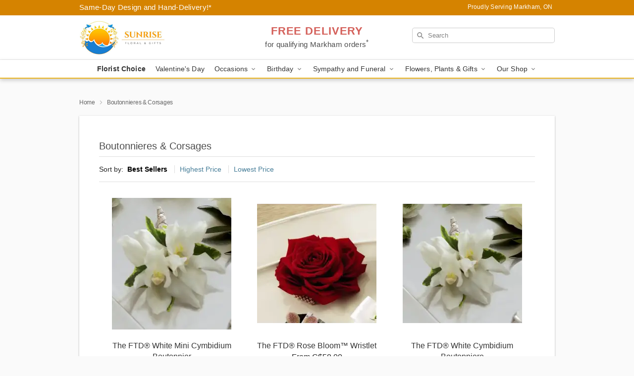

--- FILE ---
content_type: text/html; charset=UTF-8
request_url: https://www.sunrisefloralandgifts.com/boutonnieres-corsages
body_size: 18305
content:
<!DOCTYPE html>
<html lang="en">

<head>
  <meta charset="UTF-8">
<meta name="msvalidate.01" content="" />
<meta name="verify-v1" content="" />
<meta name="google-site-verification" content="" />
<meta name="y_key" content="" />
<meta http-equiv="X-UA-Compatible" content="IE=edge" />
<meta http-equiv="Cache-Control" content="max-age=86400" />
<meta name="description" content="Boutonnieres and Corsages" />
<meta id="viewport" name="viewport" content="width=device-width, initial-scale=1">
<meta http-equiv="Content-Language" content="en-us" />  <link rel="preconnect" href="https://www.lovingly.com/" crossorigin> <link rel="dns-prefetch" href="https://www.lovingly.com/"><link rel="preconnect" href="https://res.cloudinary.com/" crossorigin> <link rel="dns-prefetch" href="https://res.cloudinary.com/"><link rel="preconnect" href="https://www.google.com/" crossorigin> <link rel="dns-prefetch" href="https://www.google.com/"><link rel="preconnect" href="https://fonts.gstatic.com/" crossorigin> <link rel="dns-prefetch" href="https://fonts.gstatic.com/"><link rel="preconnect" href="https://maps.google.com/" crossorigin> <link rel="dns-prefetch" href="https://maps.google.com/"><link rel="preconnect" href="https://ajax.googleapis.com/" crossorigin> <link rel="dns-prefetch" href="https://ajax.googleapis.com/"><link rel="preconnect" href="https://fonts.gstatic.com/" crossorigin> <link rel="dns-prefetch" href="https://fonts.gstatic.com/">
  
  <meta property="og:url" content="https://www.sunrisefloralandgifts.com/boutonnieres-corsages" />
<meta property="og:type" content="website" />
<meta property="og:title" content="Boutonnieres and Corsages" />
<meta property="og:description" content="Boutonnieres and Corsages" />
 
<meta property="og:image" content="http://res.cloudinary.com/ufn/image/upload/f_auto,q_auto,fl_progressive,w_375,h_264/ValentinesDay_BloomingwithLove_h-120_size-375_lang-EN_hmdrhj" />

<meta property="og:image:secure_url" content="https://res.cloudinary.com/ufn/image/upload/f_auto,q_auto,fl_progressive,w_375,h_264/ValentinesDay_BloomingwithLove_h-120_size-375_lang-EN_hmdrhj" />


<!-- Twitter cards -->

<meta name="twitter:card" content="summary_large_image">
<meta name="twitter:site" content="https://www.sunrisefloralandgifts.com/boutonnieres-corsages">
<meta name="twitter:creator" content="">
<meta name="twitter:title" content="Boutonnieres and Corsages">
<meta name="twitter:description" content="Boutonnieres and Corsages">
<meta name="twitter:image" content="ValentinesDay_BloomingwithLove_h-120_size-375_lang-EN_hmdrhjValentinesDay_BloomingwithLove_h-120_size-375_lang-EN_hmdrhj">
  
    <link rel="canonical" href="https://www.sunrisefloralandgifts.com/boutonnieres-corsages" />

  <!-- secure Fav and touch icons -->
<link rel="apple-touch-icon" sizes="57x57" href="https://res.cloudinary.com/ufn/image/upload/c_pad,h_57,w_57,fl_progressive,f_auto,q_auto/v1654277644/lovingly-logos/lovingly-favicon.ico">
<link rel="apple-touch-icon" sizes="114x114" href="https://res.cloudinary.com/ufn/image/upload/c_pad,h_114,w_114,fl_progressive,f_auto,q_auto/v1654277644/lovingly-logos/lovingly-favicon.ico">
<link rel="apple-touch-icon" sizes="72x72" href="https://res.cloudinary.com/ufn/image/upload/c_pad,h_72,w_72,fl_progressive,f_auto,q_auto/v1654277644/lovingly-logos/lovingly-favicon.ico">
<link rel="apple-touch-icon-precomposed" href="https://res.cloudinary.com/ufn/image/upload/c_pad,h_57,w_57,fl_progressive,f_auto,q_auto/v1654277644/lovingly-logos/lovingly-favicon.ico">
<link rel="shortcut icon" href="https://res.cloudinary.com/ufn/image/upload/c_scale,h_15,w_15,fl_progressive,f_auto,q_auto/v1654277644/lovingly-logos/lovingly-favicon.ico">

  <title>
    Boutonnieres and Corsages  </title>

    <script>
  window.storeCurrency = 'USD';
  </script>

    

<script>


var jsdata = {"gtm_code":"GTM-PTBBP8FF","site_identifier":"www.sunrisefloralandgifts.com","site_ga4_id":"G-K4JY3M0CX0"};

// Initialize the data layer with site identifier and optional GA4/AdWords IDs
window.dataLayer = window.dataLayer || [];
var dataLayerInit = {
  'site_identifier': jsdata.site_identifier
};

// Add GA4 ID if available
if (jsdata.site_ga4_id) {
  dataLayerInit['site_ga4_id'] = jsdata.site_ga4_id;
}

// Add AdWords conversion ID if available
if (jsdata.site_adwords_id) {
  dataLayerInit['site_adwords_id'] = jsdata.site_adwords_id;
}

window.dataLayer.push(dataLayerInit);

// Google Tag Manager
(function(w,d,s,l,i){w[l]=w[l]||[];w[l].push({'gtm.start':
new Date().getTime(),event:'gtm.js'});var f=d.getElementsByTagName(s)[0],
j=d.createElement(s),dl=l!='dataLayer'?'&l='+l:'';j.async=true;j.src=
'https://gtm.lovingly.com/gtm.js?id='+i+dl;f.parentNode.insertBefore(j,f);
})(window,document,'script','dataLayer',jsdata.gtm_code);
// End Google Tag Manager

</script>
  <link rel='stylesheet' href='/css/theme/gambit/gambit_category.css?v=1768409689'></link><link rel='preload' href='/css/theme/gambit/gambit_master.css?v=1768409689' as='style' onload='this.onload=null;this.rel="stylesheet"'></link><link rel='preload' href='/css/theme/gambit/gambit_skin_white_golden.css?v=1768409689' as='style' onload='this.onload=null;this.rel="stylesheet"'></link>
  
    <script type="application/ld+json">
{
    "@context": "https://schema.org",
    "@type": "Florist",
    "@id": "https://www.sunrisefloralandgifts.com#business",
    "name": "Sunrise Floral \u0026 Gifts",
    "url": "https://www.sunrisefloralandgifts.com",
    "description": "Boutonnieres and Corsages",
    "logo": "https://res.cloudinary.com/ufn/image/upload/f_auto,q_auto,fl_progressive,w_347,h_140/v1583522454/1583522454397_7",
    "image": [
        "https://res.cloudinary.com/ufn/image/upload/v1487123135/thor_splash/spring/Spring_Mobile.jpg"
    ],
    "priceRange": "$$",
    "telephone": "+19055340404",
    "email": "wecare@sunrisefloralandgifts.com",
    "currenciesAccepted": "CAD",
    "acceptedPaymentMethod": [
        "Cash",
        "CreditCard"
    ],
    "foundingDate": "2019",
    "address": {
        "@type": "PostalAddress",
        "streetAddress": "9390 Woodbine Ave, Floor 2 King Square Shopping Centre Unit 2E11",
        "addressLocality": "Markham",
        "addressRegion": "ON",
        "postalCode": "L6C 0M5",
        "addressCountry": "CA"
    },
    "geo": {
        "@type": "GeoCoordinates",
        "latitude": 43.8720691,
        "longitude": -79.3642657
    },
    "hasMap": "https://www.google.com/maps/dir/?api=1\u0026destination=43.87206910,-79.36426570\u0026travelmode=driving",
    "sameAs": [
        "https://g.page/r/CQ-ymmiRu7B4EBM/review",
        "https://www.facebook.com/pg/sunrisefloralandgifts",
        "https://g.page/r/CQ-ymmiRu7B4EBM"
    ],
    "contactPoint": {
        "@type": "ContactPoint",
        "contactType": "customer service",
        "telephone": "+19055340404",
        "email": "wecare@sunrisefloralandgifts.com",
        "areaServed": "Markham ON",
        "availableLanguage": [
            "English"
        ]
    },
    "areaServed": {
        "@type": "AdministrativeArea",
        "name": "Markham, ON"
    },
    "makesOffer": [
        {
            "@type": "Offer",
            "name": "The Florist Designed Bouquet by FTD\u00ae",
            "price": "39.99",
            "priceCurrency": "CAD",
            "availability": "https://schema.org/InStock",
            "url": "https://www.sunrisefloralandgifts.com/flowers/the-florist-designed-bouquet-by-ftd"
        },
        {
            "@type": "Offer",
            "name": "Same-Day Flower Delivery Service",
            "price": "0.00",
            "priceCurrency": "CAD",
            "availability": "https://schema.org/InStock",
            "url": "https://www.sunrisefloralandgifts.com/delivery-policy"
        }
    ]
}
</script>

  
</head>

<body class="body
       is-gray-background        white-skin">
    
<!-- Google Tag Manager (noscript) -->
<noscript><iframe src="https://gtm.lovingly.com/ns.html?id=GTM-PTBBP8FF"
height="0" width="0" style="display:none;visibility:hidden"></iframe></noscript>
<!-- End Google Tag Manager (noscript) -->

  <a class="main-content-link" href="#maincontent">Skip to main content</a>

  <div id="covidModal" role="dialog" aria-label="Covid-19 Modal" class="reveal-modal animated medium covid-modal" data-reveal>

  <p>For our<strong> freshest, most beautiful blooms, please shop our <a href="/flowers/the-florist-designed-bouquet-by-ftd" title="Florist Choice">Florist’s Choice</a> options,</strong> as we may be experiencing
      delays in receiving shipments of certain flower types.
  </p>

  <p>Please note that for all other orders, we may need to replace stems so we can deliver the freshest bouquet possible, and we may have to use a different vase.</p>

  <p>We promise to always deliver a  <strong>fresh, beautiful, and completely one-of-a-kind gift</strong> of the same or greater value as what you selected.<p>

  <p>Deliveries may also be impacted by COVID-19 restrictions. Rest assured that we are taking all recommended precautions to ensure customer satisfaction and safety.
    <br>
    <br>
    Delivery impacts may include:</p>
  <ul>
    <li>Restricted deliveries to hospitals or nursing homes </li>
    <li>Restricted deliveries to office buildings </li>
    <li>Restricted access to certain regional areas</li>
  </ul>

  <p>In addition, we may be using “no contact” delivery procedures. After confirming that the
    recipient is available to accept, their gift will be left at the door and the delivery driver will step back a
    safe distance to ensure they receive their gift.</p>

  <p>Please see our <a href="/about-us" aria-label="About Us">About Us</a> page for more details. We appreciate
        your understanding and support!</p>

  <a class="close-reveal-modal" aria-label="Close Covid-19 modal" tabindex="0" role="button">&#215;</a>

</div>

<div id="deliveryLaterModal" role="dialog" aria-label="Delivery Later Modal" aria-modal="true" class="reveal-modal animated medium covid-modal delivery-later-modal" data-reveal>

  <img class="delivery-later-modal__logo b-lazy" src="[data-uri]" data-src="https://res.cloudinary.com/ufn/image/upload/v1586371085/gift-now-logo_xqjmjz.svg" alt="Gift Now, Deliver Later logo">

  <div id="delivery-later-title" class="delivery-later-modal-title">Gift Now, Deliver Later</div>

  <p class="delivery-later-modal-subtitle">With <strong>Gift Now, Deliver Later</strong>, you'll send smiles twice! Here's how:</p>
  <img class="delivery-later-modal__small-image b-lazy" src="[data-uri]" data-src="https://res.cloudinary.com/ufn/image/upload/v1675263741/gift-card_yjh09i.svg" alt="Gift Card Logo">
  <p class="delivery-later-modal__instructions-copy">SMILE 1
  </p>
  <p>When you complete your purchase, your lucky recipient will instantly receive a surprise email that includes your card message and a picture of the flowers you chose.</p>
  <img class="delivery-later-modal__small-image b-lazy" src="[data-uri]" data-src="https://res.cloudinary.com/ufn/image/upload/v1675263852/Flowers_gsren6.svg" alt="Flowers logo">
  <p class="delivery-later-modal__instructions-copy">SMILE 2</p>

  <p>As soon as possible (usually within two weeks), we'll contact your recipient to schedule delivery of their gorgeous floral gift. Trust us, it'll be worth the wait! </p>

  <a class="close-reveal-modal" aria-label="Close Gift Now, Deliver Later modal" tabindex="0" role="button">&#215;</a>

</div>

<div id="alcoholModal" role="dialog" aria-label="Alcohol Modal" aria-modal="true" class="reveal-modal animated medium covid-modal" data-reveal>

  <p id="alcohol-modal-title"><strong>Wine for every occasion</strong></p>

  <p>We offer a wide-selection of premium wines to perfectly pair with your floral gift.</p>

  <p>Ordering a bottle (or two!) from our site is easy. Just make sure that:</p>
  <ul>
    <li>You're 21 or older</li>
    <li>The person picking up or receiving the delivery is 21 or older</li>
  </ul>

  <a class="close-reveal-modal" aria-label="Close alcohol modal" tabindex="0" role="button">&#215;</a>

</div>      <!-- Hidden trigger link for the modal -->
    <a href="#" data-reveal-id="coupon-modal" style="display: none;">Open Coupon Details</a>

    <div id="coupon-modal" class="reveal-modal animated small" data-reveal role="dialog" aria-label="coupon-modal-title" aria-modal="true">
        <div class="coupon-modal-content">
            <div class="coupon-modal-close">
                <div class="close-icon">
                    <a class="close-reveal-modal" aria-label="Close modal" tabindex="0" role="button">&#215;</a>
                </div>
            </div>
            <div class="coupon-modal-text">
                <p id="coupon-modal-title" class="banner-modal-content"></p>
            </div>
        </div>
    </div>

    <script>
        window.couponData = [];
    </script>

 
  
  
    <header id="stickyHeader">
            <div class="header__top-banner theme__background-color--dark">
        <div class="row">

          <div class="sticky__content">

            <!-- Sticky content -->
            <div class="sticky__store-name">
              <a class="JSVAR__lovingly-exclusive-override-slug" href="/" title="Sunrise Floral & Gifts - Markham Flower Delivery" notranslate>
                Sunrise Floral & Gifts              </a>
            </div>
            <div class="sticky__assurance">100% Florist-Designed and Hand-Delivered!</div>

          </div>

          <div class="header__text-container">
            <!-- Non-sticky content -->
            <div class="header__established">
              <a class="JSVAR__lovingly-exclusive-override-slug" href="/delivery-policy#:~:text=Same%20Day%20Delivery,-%3A" aria-label="Delivery Policy" title="Same-Day Design and Hand-Delivery!" target="_blank">
                Same-Day Design and Hand-Delivery!*
              </a>
            </div>

            <div class="header__phone-address">
                              <span id="proudly_serving" style="margin-right: 5px;"> 
                  Proudly Serving Markham, ON                                  </span>
                          </div>
          </div>

        </div>

      </div>

      <div class="header__solid-skin-container">

        <div class="row header__container">

          <div class="header">

            <!-- Left column -->
<div class="hide-for-small header__logo-container ieLogoContainer">

  <div>

    <a href="/" aria-label="Sunrise Floral & Gifts" class="JSVAR__lovingly-exclusive-override-slug header__logo-image-container header__logo-text" id="fittext1" title="Sunrise Floral & Gifts - Markham Flower Delivery">

      <figure><img loading="eager" alt="Flower delivery in Markham ON image" src="https://res.cloudinary.com/ufn/image/upload/c_pad,f_auto,q_auto,fl_progressive/1583522454397_7" /><figcaption>Sunrise Floral & Gifts - Flower Delivery in Markham, ON</figcaption></figure>
    </a>
  </div>

</div>
            <!-- Center column -->
<div class="hide-for-small free-delivery__container ">

  
  <div class="free-delivery">

      <a href="#" title="Free Delivery Disclaimer" data-reveal-id="free-delivery-disclaimer"><strong>FREE DELIVERY</strong> <span>for qualifying Markham orders<sup>*</sup></span></a>
  </div>

  
</div>

            <!-- Right column -->
            <div class="hide-for-small header__right-column logo_vert_align ">

              <!-- Search Bar -->
<div class="search__container ">
  
  <form action="/categories/searchProds" role="search" class="search-form" id="search-form-desktop" method="get" accept-charset="utf-8">
  <input name="sr" class="search-field search-input left" aria-label="Search" placeholder="Search" id="search-input-gambit-desktop" type="text"/>
  <input type="hidden" name="s_en" id="search-endesktop"/>
  <input class="hide" aria-hidden="1" type="submit" value="Submit Search Form"/>
  <label class="placeholder-label" id="search-placeholder-fallback-desktop">Search</label>

</form>
</div><!--/search__container-->

            </div>

          </div>

        </div>

      </div>

      <!-- NAVIGATION -->
      
<section class="mobile-navigation-bar" id="mobile-navigation-bar">
  <div class="mobile-navigation-bar__toggle hide-mobile-nav">
    <div id="toggle-nav" class="hamburger hamburger--squeeze js-hamburger">
      <div class="hamburger-box">
        <div class="hamburger-inner"></div>
      </div>
    </div>
  </div>
  <div class="mobile-navigation-bar__name hide-mobile-nav">
    <a class="JSVAR__lovingly-exclusive-override-slug" title="Sunrise Floral & Gifts" href="/">
      Sunrise Floral & Gifts    </a>
  </div>
  <div class="mobile-navigation-bar__right-section hide-mobile-nav">
    <button id="searchIcon" type="submit" alt="Open search input">
    <img width="19" height="19" alt="search glass icon"
        src="https://res.cloudinary.com/ufn/image/upload/w_19,h_19,f_auto,q_auto/v1472224554/storefront_assets/search.png" />
</button>
    <!-- Back button : id backNext -->
<div class="back-next-button__container" id="backNext">
    <button type="button" role="button"  class="back-next-button" id="navBackButton">
        <img height="auto" src="https://res.cloudinary.com/ufn/image/upload/v1570470309/arrow_upward-24px_gjozgt.svg"
            alt="Back arrow" />
    </button>
</div>  </div>

  <div id="mobileSearchContainer" class="search-form__container hide-mobile-nav">
    <!-- Search Bar -->
<div class="search__container ">
  
  <form action="/categories/searchProds" role="search" class="search-form" id="search-form-mobile" method="get" accept-charset="utf-8">
  <input name="sr" class="search-field search-input left" aria-label="Search" placeholder="Search" id="search-input-gambit-mobile" type="text"/>
  <input type="hidden" name="s_en" id="search-enmobile"/>
  <input class="hide" aria-hidden="1" type="submit" value="Submit Search Form"/>
  <label class="placeholder-label" id="search-placeholder-fallback-mobile">Search</label>

</form>
</div><!--/search__container-->
  </div>

  <div class="mobile-navigation__side-list hide-mobile-nav" id="mobile-nav-sidebar">
    <ul>
      <li class="sr-only">Nav Menu</li>
    </ul>
  </div>

  <div role="navigation" id="mobile-nav-content" class="mobile-navigation__main-list hide-mobile-nav">
    <ul>
      <!-- DEAL OF THE DAY -->
      <li class="mobile-navigation__list-item promoted-product-link">
        <a href="/flowers/the-florist-designed-bouquet-by-ftd" title="View Florist Choice Product" class="mobile-navigation__deal-link JSVAR__lovingly-exclusive-override-slug" aria-label="Florist Choice">Florist Choice</a>      </li>

      <!-- FEATURED CATEGORY -->
                      <li class="mobile-navigation__list-item">
          <a href="/valentines-day" class="">Valentine's Day</a>        </li>
      
            
      <li class="mobile-navigation__list-item mobile-navigation__has-dropdown">
        <button type="button" role="button" aria-haspopup="true" aria-expanded="false" class="mobile-navigation__dropdown-button"
          data-ul="occasions">Occasions          <svg role="presentation" class="right-carat" xmlns="http://www.w3.org/2000/svg" width="24" height="24" viewBox="0 0 24 24">
            <path data-name="Path 731" d="M8.59,16.59,13.17,12,8.59,7.41,10,6l6,6-6,6Z" fill="#000" ></path>
            <path data-name="Path 732" d="M0,0H24V24H0Z" fill="none" ></path>
          </svg>
        </button>
        <ul id="occasions">
          
<ul class="navigation__dropdown-list split-column"><li><a href="/valentines-day" title="Visit the Valentine's Day category" class="">Valentine's Day</a></li><li><a href="/winter" title="Visit the Winter category" class="">Winter</a></li><li><a href="/birthday" title="Visit the Birthday category" class="">Birthday</a></li><li><a href="/sympathy-and-funeral" title="Visit the Sympathy and Funeral category" class="">Sympathy and Funeral</a></li><li><a href="/any-occasion" title="Visit the Any Occasion category" class="">Any Occasion</a></li><li><a href="/love-and-romance" title="Visit the Love and Romance category" class="">Love and Romance</a></li><li><a href="/thinking-of-you" title="Visit the Thinking of You category" class="">Thinking of You</a></li><li><a href="/im-sorry-flowers" title="Visit the I'm Sorry Flowers category" class="">I'm Sorry Flowers</a></li><li><a href="/new-baby" title="Visit the New Baby category" class="">New Baby</a></li><li><a href="/get-well" title="Visit the Get Well category" class="">Get Well</a></li><li><a href="/anniversary" title="Visit the Anniversary category" class="">Anniversary</a></li><li><a href="/just-because" title="Visit the Just Because category" class="">Just Because</a></li><li><a href="/thank-you" title="Visit the Thank You category" class="">Thank You</a></li><li><a href="/congratulations" title="Visit the Congratulations category" class="">Congratulations</a></li><li><a href="/business-gifting" title="Visit the Business Gifting category" class="">Business Gifting</a></li></ul>
        </ul>
      </li>
            
      <li class="mobile-navigation__list-item mobile-navigation__has-dropdown">
        <button type="button" role="button" aria-haspopup="true" aria-expanded="false" class="mobile-navigation__dropdown-button"
          data-ul="birthday">Birthday          <svg role="presentation" class="right-carat" xmlns="http://www.w3.org/2000/svg" width="24" height="24" viewBox="0 0 24 24">
            <path data-name="Path 731" d="M8.59,16.59,13.17,12,8.59,7.41,10,6l6,6-6,6Z" fill="#000" ></path>
            <path data-name="Path 732" d="M0,0H24V24H0Z" fill="none" ></path>
          </svg>
        </button>
        <ul id="birthday">
          
<ul class="navigation__dropdown-list "><li><a href="/birthday" title="Visit the All Birthday category" class="">All Birthday</a></li><li><a href="/birthday-for-friend" title="Visit the Birthday for Friend category" class="">Birthday for Friend</a></li><li><a href="/birthday-for-her" title="Visit the Birthday for Her category" class="">Birthday for Her</a></li><li><a href="/birthday-for-mom" title="Visit the Birthday for Mom category" class="">Birthday for Mom</a></li><li><a href="/birthday-for-colleague" title="Visit the Birthday for Colleague category" class="">Birthday for Colleague</a></li><li><a href="/birthday-gift-baskets" title="Visit the Birthday Gift Baskets category" class="">Birthday Gift Baskets</a></li><li><a href="/birthday-for-him" title="Visit the Birthday for Him category" class="">Birthday for Him</a></li></ul>
        </ul>
      </li>
            
      <li class="mobile-navigation__list-item mobile-navigation__has-dropdown">
        <button type="button" role="button" aria-haspopup="true" aria-expanded="false" class="mobile-navigation__dropdown-button"
          data-ul="sympathy_and_funeral">Sympathy and Funeral          <svg role="presentation" class="right-carat" xmlns="http://www.w3.org/2000/svg" width="24" height="24" viewBox="0 0 24 24">
            <path data-name="Path 731" d="M8.59,16.59,13.17,12,8.59,7.41,10,6l6,6-6,6Z" fill="#000" ></path>
            <path data-name="Path 732" d="M0,0H24V24H0Z" fill="none" ></path>
          </svg>
        </button>
        <ul id="sympathy_and_funeral">
          
<ul class="navigation__dropdown-list split-column"><li><a href="/sympathy-and-funeral" title="Visit the All Sympathy and Funeral category" class="">All Sympathy and Funeral</a></li><li><a href="/funeral-service-flowers" title="Visit the Funeral Service Flowers category" class="">Funeral Service Flowers</a></li><li><a href="/sympathy-for-home-or-office" title="Visit the Sympathy for Home or Office category" class="">Sympathy for Home or Office</a></li><li><a href="/sympathy-plants" title="Visit the Sympathy Plants category" class="">Sympathy Plants</a></li><li><a href="/loss-of-a-pet" title="Visit the Loss of a Pet category" class="">Loss of a Pet</a></li></ul>
        </ul>
      </li>
            
      <li class="mobile-navigation__list-item mobile-navigation__has-dropdown">
        <button type="button" role="button" aria-haspopup="true" aria-expanded="false" class="mobile-navigation__dropdown-button"
          data-ul="flowers__plants___gifts">Flowers, Plants & Gifts          <svg role="presentation" class="right-carat" xmlns="http://www.w3.org/2000/svg" width="24" height="24" viewBox="0 0 24 24">
            <path data-name="Path 731" d="M8.59,16.59,13.17,12,8.59,7.41,10,6l6,6-6,6Z" fill="#000" ></path>
            <path data-name="Path 732" d="M0,0H24V24H0Z" fill="none" ></path>
          </svg>
        </button>
        <ul id="flowers__plants___gifts">
          
<ul class="navigation__dropdown-list triple-column"><li class="navigation__subnav-list"><div class="navigation__dropdown-title">Flower Type</div><ul class="navigation__dropdown-list"><li><a href="/sunflowers" title="Visit the Sunflowers category" class="">Sunflowers</a></li><li><a href="/orchids" title="Visit the Orchids category" class="">Orchids</a></li><li><a href="/lilies" title="Visit the Lilies category" class="">Lilies</a></li><li><a href="/roses" title="Visit the Roses category" class="">Roses</a></li></ul></li><li class="navigation__subnav-list"><div class="navigation__dropdown-title">Plants</div><ul class="navigation__dropdown-list"><li><a href="/green-plants" title="Visit the Green Plants category" class="">Green Plants</a></li><li><a href="/blooming-plants" title="Visit the Blooming Plants category" class="">Blooming Plants</a></li><li><a href="/orchid-plants" title="Visit the Orchid Plants category" class="">Orchid Plants</a></li></ul></li><li class="navigation__subnav-list"><div class="navigation__dropdown-title">Color</div><ul class="navigation__dropdown-list"><li><a href="/purple" title="Visit the Purple category" class="">Purple</a></li><li><a href="/pink" title="Visit the Pink category" class="">Pink</a></li><li><a href="/mixed" title="Visit the Mixed category" class="">Mixed</a></li><li><a href="/yellow" title="Visit the Yellow category" class="">Yellow</a></li><li><a href="/white" title="Visit the White category" class="">White</a></li><li><a href="/green" title="Visit the Green category" class="">Green</a></li><li><a href="/orange" title="Visit the Orange category" class="">Orange</a></li><li><a href="/red" title="Visit the Red category" class="">Red</a></li><li><a href="/blue" title="Visit the Blue category" class="">Blue</a></li></ul></li><li class="navigation__subnav-list"><div class="navigation__dropdown-title">Collections</div><ul class="navigation__dropdown-list"><li><a href="/premium-collection" title="Visit the Premium Collection category" class="">Premium Collection</a></li><li><a href="/gift-baskets" title="Visit the Gift Baskets category" class="">Gift Baskets</a></li><li><a href="/modern" title="Visit the Modern category" class="">Modern</a></li><li><a href="/our-custom-designs" title="Visit the Our Custom Designs category" class="">Our Custom Designs</a></li></ul></li><li class="navigation__subnav-list"><div class="navigation__dropdown-title">By Price</div><ul class="navigation__dropdown-list"><li><a href="/flowers-under-50" title="Visit the Flowers Under $50 category" class="">Flowers Under $50</a></li><li><a href="/flowers-50-to-60" title="Visit the Flowers $50 to $60 category" class="">Flowers $50 to $60</a></li><li><a href="/flowers-60-to-80" title="Visit the Flowers $60 to $80 category" class="">Flowers $60 to $80</a></li><li><a href="/flowers-over-80" title="Visit the Flowers Over $80 category" class="">Flowers Over $80</a></li></ul></li></ul>
        </ul>
      </li>
      
      <li class="mobile-navigation__list-item mobile-navigation__has-dropdown">
        <button type="button" role="button" aria-haspopup="true" aria-expanded="false" data-ul="our-shop" class="mobile-navigation__dropdown-button" title="Learn more about our shop">
          OUR SHOP
          <svg role="presentation" class="right-carat" xmlns="http://www.w3.org/2000/svg" width="24" height="24" viewBox="0 0 24 24">
            <path id="Path_731" data-name="Path 731" d="M8.59,16.59,13.17,12,8.59,7.41,10,6l6,6-6,6Z" fill="#000" />
            <path id="Path_732" data-name="Path 732" d="M0,0H24V24H0Z" fill="none" />
          </svg>
        </button>
        <ul id="our-shop">
          <li><a title="Visit Delivery Policy" href="/delivery-policy">Delivery Policy</a></li>          <li>
            <a href="/about-us">About Us</a>          </li>
          
                      <div class="navigation__dropdown-title">Flower Delivery</div>
            <ul class="navigation__dropdown-list">
              <li><a title="Flower Delivery in Richmond Hill, ON" aria-label="Flower Delivery in Richmond Hill, ON" href="/flower-delivery/on/richmond-hill">Richmond Hill, ON</a></li><li><a title="Flower Delivery in Thornhill, ON" aria-label="Flower Delivery in Thornhill, ON" href="/flower-delivery/on/thornhill">Thornhill, ON</a></li><li><a title="Flower Delivery in Markham Inner Southwest, ON" aria-label="Flower Delivery in Markham Inner Southwest, ON" href="/flower-delivery/on/markham-inner-southwest">Markham Inner Southwest, ON</a></li><li><a title="Flower Delivery in Markham Northwest, ON" aria-label="Flower Delivery in Markham Northwest, ON" href="/flower-delivery/on/markham-northwest">Markham Northwest, ON</a></li><li><a title="Flower Delivery in Concord, ON" aria-label="Flower Delivery in Concord, ON" href="/flower-delivery/on/concord">Concord, ON</a></li><li><a title="Flower Delivery in Richmond Hill Southeast, ON" aria-label="Flower Delivery in Richmond Hill Southeast, ON" href="/flower-delivery/on/richmond-hill-southeast">Richmond Hill Southeast, ON</a></li><li><a title="Flower Delivery in Stouffville, ON" aria-label="Flower Delivery in Stouffville, ON" href="/flower-delivery/on/stouffville">Stouffville, ON</a></li><li><a title="Flower Delivery in Markham Outer Southwest, ON" aria-label="Flower Delivery in Markham Outer Southwest, ON" href="/flower-delivery/on/markham-outer-southwest">Markham Outer Southwest, ON</a></li><li><a title="Flower Delivery in Markham Central, ON" aria-label="Flower Delivery in Markham Central, ON" href="/flower-delivery/on/markham-central">Markham Central, ON</a></li><li><a title="Flower Delivery in Markham, ON" aria-label="Flower Delivery in Markham, ON" href="/">Markham, ON</a></li>            </ul>
                    
        </ul>
      </li>

    </ul>
  </div>

  <!-- Mobile View -->
<div role="timer" class="countdown-timer__mobile show-for-small hide-force" id="countdownTimerv2ContainerMobile">
    <a href="#" title="Free Delivery Disclaimer" data-reveal-id="free-delivery-disclaimer">
        <div class="inner">

      <strong>
                <span class="free-tag">FREE*</span>
                <span id="deliveryDayTextMobile"></span>
      </strong>

      <div class="right-side-timer">
        <span class="small">&nbsp;Ends in:&nbsp;</span>
        <div id="countdownTimerv2Mobile" class="timer-mobile" notranslate></div>
      </div>
    </div>

      </a>
  </div>
</section>
<nav role="navigation" class="navigation theme__border-color--medium"
  id="topbar">
  <ul class="navigation__main-list">

    <!-- DEAL OF THE DAY -->
    <li class="navigation__main-link no-dropdown promoted-product-link">
      <strong>
        <a href="/flowers/the-florist-designed-bouquet-by-ftd" title="View Florist Choice Product" class="navigation__main-link-item JSVAR__lovingly-exclusive-override-slug" aria-label="Florist Choice">Florist Choice</a>      </strong>
    </li>

    <!-- FEATURED CATEGORY -->
                  <li class="navigation__main-link no-dropdown">
          <a href="/valentines-day" class="navigation__main-link-item ">Valentine's Day</a>        </li>
    
          
      <!-- Inject Sympathy Funeral category into this place -->
                                  <!-- <li class="navigation__main-link no-dropdown"> -->
                      <!-- </li> -->
              
      <li class="navigation__main-link navigation__has-dropdown">
        <button type="button" role="button" aria-haspopup="true" aria-expanded="false" class="navigation__main-link-item">Occasions <img
            class="b-lazy carat" src=[data-uri]
            data-src="https://res.cloudinary.com/ufn/image/upload/v1571166165/down-carat_lpniwv"
            alt="Dropdown down carat" /></button>
        <div class="navigation__dropdown">
          <div class="navigation__dropdown-content">
            <div class="navigation__dropdown-list-wrapper">
              <div class="navigation__dropdown-title">Occasions</div>
              
<ul class="navigation__dropdown-list split-column"><li><a href="/valentines-day" title="Visit the Valentine's Day category" class="">Valentine's Day</a></li><li><a href="/winter" title="Visit the Winter category" class="">Winter</a></li><li><a href="/birthday" title="Visit the Birthday category" class="">Birthday</a></li><li><a href="/sympathy-and-funeral" title="Visit the Sympathy and Funeral category" class="">Sympathy and Funeral</a></li><li><a href="/any-occasion" title="Visit the Any Occasion category" class="">Any Occasion</a></li><li><a href="/love-and-romance" title="Visit the Love and Romance category" class="">Love and Romance</a></li><li><a href="/thinking-of-you" title="Visit the Thinking of You category" class="">Thinking of You</a></li><li><a href="/im-sorry-flowers" title="Visit the I'm Sorry Flowers category" class="">I'm Sorry Flowers</a></li><li><a href="/new-baby" title="Visit the New Baby category" class="">New Baby</a></li><li><a href="/get-well" title="Visit the Get Well category" class="">Get Well</a></li><li><a href="/anniversary" title="Visit the Anniversary category" class="">Anniversary</a></li><li><a href="/just-because" title="Visit the Just Because category" class="">Just Because</a></li><li><a href="/thank-you" title="Visit the Thank You category" class="">Thank You</a></li><li><a href="/congratulations" title="Visit the Congratulations category" class="">Congratulations</a></li><li><a href="/business-gifting" title="Visit the Business Gifting category" class="">Business Gifting</a></li></ul>            </div>
            <div class="navigation__dropdown-divider"></div>
            <div class="navigation__dropdown-promo">
              <a href="/flowers/the-florist-designed-bouquet-by-ftd" class="navigation__dropdown-promo-link" aria-label="Florist Choice"><img alt="Your expert designer will create a unique hand-crafted arrangement." width="304" height="140" src="https://res.cloudinary.com/ufn/image/upload/f_auto,q_auto,fl_progressive,w_304,h_140/Covid-Desktop-Nav-Banner_ynp9ab"></a>            </div>
          </div>
        </div>
      </li>
          
      <!-- Inject Sympathy Funeral category into this place -->
                                  <!-- <li class="navigation__main-link no-dropdown"> -->
                      <!-- </li> -->
              
      <li class="navigation__main-link navigation__has-dropdown">
        <button type="button" role="button" aria-haspopup="true" aria-expanded="false" class="navigation__main-link-item">Birthday <img
            class="b-lazy carat" src=[data-uri]
            data-src="https://res.cloudinary.com/ufn/image/upload/v1571166165/down-carat_lpniwv"
            alt="Dropdown down carat" /></button>
        <div class="navigation__dropdown">
          <div class="navigation__dropdown-content">
            <div class="navigation__dropdown-list-wrapper">
              <div class="navigation__dropdown-title">Birthday</div>
              
<ul class="navigation__dropdown-list split-column"><li><a href="/birthday" title="Visit the All Birthday category" class="">All Birthday</a></li><li><a href="/birthday-for-friend" title="Visit the Birthday for Friend category" class="">Birthday for Friend</a></li><li><a href="/birthday-for-her" title="Visit the Birthday for Her category" class="">Birthday for Her</a></li><li><a href="/birthday-for-mom" title="Visit the Birthday for Mom category" class="">Birthday for Mom</a></li><li><a href="/birthday-for-colleague" title="Visit the Birthday for Colleague category" class="">Birthday for Colleague</a></li><li><a href="/birthday-gift-baskets" title="Visit the Birthday Gift Baskets category" class="">Birthday Gift Baskets</a></li><li><a href="/birthday-for-him" title="Visit the Birthday for Him category" class="">Birthday for Him</a></li></ul>            </div>
            <div class="navigation__dropdown-divider"></div>
            <div class="navigation__dropdown-promo">
              <a href="/flowers/the-florist-designed-bouquet-by-ftd" class="navigation__dropdown-promo-link" aria-label="Florist Choice"><img alt="Your expert designer will create a unique hand-crafted arrangement." width="304" height="140" src="https://res.cloudinary.com/ufn/image/upload/f_auto,q_auto,fl_progressive,w_304,h_140/Covid-Desktop-Nav-Banner_ynp9ab"></a>            </div>
          </div>
        </div>
      </li>
          
      <!-- Inject Sympathy Funeral category into this place -->
                                  <!-- <li class="navigation__main-link no-dropdown"> -->
                      <!-- </li> -->
              
      <li class="navigation__main-link navigation__has-dropdown">
        <button type="button" role="button" aria-haspopup="true" aria-expanded="false" class="navigation__main-link-item">Sympathy and Funeral <img
            class="b-lazy carat" src=[data-uri]
            data-src="https://res.cloudinary.com/ufn/image/upload/v1571166165/down-carat_lpniwv"
            alt="Dropdown down carat" /></button>
        <div class="navigation__dropdown">
          <div class="navigation__dropdown-content">
            <div class="navigation__dropdown-list-wrapper">
              <div class="navigation__dropdown-title">Sympathy and Funeral</div>
              
<ul class="navigation__dropdown-list split-column"><li><a href="/sympathy-and-funeral" title="Visit the All Sympathy and Funeral category" class="">All Sympathy and Funeral</a></li><li><a href="/funeral-service-flowers" title="Visit the Funeral Service Flowers category" class="">Funeral Service Flowers</a></li><li><a href="/sympathy-for-home-or-office" title="Visit the Sympathy for Home or Office category" class="">Sympathy for Home or Office</a></li><li><a href="/sympathy-plants" title="Visit the Sympathy Plants category" class="">Sympathy Plants</a></li><li><a href="/loss-of-a-pet" title="Visit the Loss of a Pet category" class="">Loss of a Pet</a></li></ul>            </div>
            <div class="navigation__dropdown-divider"></div>
            <div class="navigation__dropdown-promo">
              <a href="/flowers/the-florist-designed-bouquet-by-ftd" class="navigation__dropdown-promo-link" aria-label="Florist Choice"><img alt="Your expert designer will create a unique hand-crafted arrangement." width="304" height="140" src="https://res.cloudinary.com/ufn/image/upload/f_auto,q_auto,fl_progressive,w_304,h_140/Covid-Desktop-Nav-Banner_ynp9ab"></a>            </div>
          </div>
        </div>
      </li>
          
      <!-- Inject Sympathy Funeral category into this place -->
                                  <!-- <li class="navigation__main-link no-dropdown"> -->
                      <!-- </li> -->
              
      <li class="navigation__main-link navigation__has-dropdown">
        <button type="button" role="button" aria-haspopup="true" aria-expanded="false" class="navigation__main-link-item">Flowers, Plants & Gifts <img
            class="b-lazy carat" src=[data-uri]
            data-src="https://res.cloudinary.com/ufn/image/upload/v1571166165/down-carat_lpniwv"
            alt="Dropdown down carat" /></button>
        <div class="navigation__dropdown">
          <div class="navigation__dropdown-content">
            <div class="navigation__dropdown-list-wrapper">
              <div class="navigation__dropdown-title"></div>
              
<ul class="navigation__dropdown-list triple-column"><li class="navigation__subnav-list"><div class="navigation__dropdown-title">Flower Type</div><ul class="navigation__dropdown-list"><li><a href="/sunflowers" title="Visit the Sunflowers category" class="">Sunflowers</a></li><li><a href="/orchids" title="Visit the Orchids category" class="">Orchids</a></li><li><a href="/lilies" title="Visit the Lilies category" class="">Lilies</a></li><li><a href="/roses" title="Visit the Roses category" class="">Roses</a></li></ul></li><li class="navigation__subnav-list"><div class="navigation__dropdown-title">Plants</div><ul class="navigation__dropdown-list"><li><a href="/green-plants" title="Visit the Green Plants category" class="">Green Plants</a></li><li><a href="/blooming-plants" title="Visit the Blooming Plants category" class="">Blooming Plants</a></li><li><a href="/orchid-plants" title="Visit the Orchid Plants category" class="">Orchid Plants</a></li></ul></li><li class="navigation__subnav-list"><div class="navigation__dropdown-title">Color</div><ul class="navigation__dropdown-list"><li><a href="/purple" title="Visit the Purple category" class="">Purple</a></li><li><a href="/pink" title="Visit the Pink category" class="">Pink</a></li><li><a href="/mixed" title="Visit the Mixed category" class="">Mixed</a></li><li><a href="/yellow" title="Visit the Yellow category" class="">Yellow</a></li><li><a href="/white" title="Visit the White category" class="">White</a></li><li><a href="/green" title="Visit the Green category" class="">Green</a></li><li><a href="/orange" title="Visit the Orange category" class="">Orange</a></li><li><a href="/red" title="Visit the Red category" class="">Red</a></li><li><a href="/blue" title="Visit the Blue category" class="">Blue</a></li></ul></li><li class="navigation__subnav-list"><div class="navigation__dropdown-title">Collections</div><ul class="navigation__dropdown-list"><li><a href="/premium-collection" title="Visit the Premium Collection category" class="">Premium Collection</a></li><li><a href="/gift-baskets" title="Visit the Gift Baskets category" class="">Gift Baskets</a></li><li><a href="/modern" title="Visit the Modern category" class="">Modern</a></li><li><a href="/our-custom-designs" title="Visit the Our Custom Designs category" class="">Our Custom Designs</a></li></ul></li><li class="navigation__subnav-list"><div class="navigation__dropdown-title">By Price</div><ul class="navigation__dropdown-list"><li><a href="/flowers-under-50" title="Visit the Flowers Under $50 category" class="">Flowers Under $50</a></li><li><a href="/flowers-50-to-60" title="Visit the Flowers $50 to $60 category" class="">Flowers $50 to $60</a></li><li><a href="/flowers-60-to-80" title="Visit the Flowers $60 to $80 category" class="">Flowers $60 to $80</a></li><li><a href="/flowers-over-80" title="Visit the Flowers Over $80 category" class="">Flowers Over $80</a></li></ul></li></ul>            </div>
            <div class="navigation__dropdown-divider"></div>
            <div class="navigation__dropdown-promo">
              <a href="/flowers/the-florist-designed-bouquet-by-ftd" class="navigation__dropdown-promo-link" aria-label="Florist Choice"><img alt="Your expert designer will create a unique hand-crafted arrangement." width="304" height="140" src="https://res.cloudinary.com/ufn/image/upload/f_auto,q_auto,fl_progressive,w_304,h_140/Covid-Desktop-Nav-Banner_ynp9ab"></a>            </div>
          </div>
        </div>
      </li>
    
    <li class="navigation__main-link navigation__has-dropdown navigation__cms-dropdown split-column">
      <button type="button" role="button" aria-haspopup="true" aria-expanded="false" class="navigation__main-link-item">Our Shop <img class="b-lazy carat"
          src=[data-uri]
          data-src="https://res.cloudinary.com/ufn/image/upload/v1571166165/down-carat_lpniwv"
          alt="Dropdown down carat" /></button>
      <div class="navigation__dropdown">
        <div class="navigation__dropdown-content geo-landing">
          <ul class="navigation__dropdown-list cms-column">
            <li>
              <a href="/about-us" title="About our shop">About Us</a>            </li>
            <li>
              <a href="/delivery-policy" aria-label="Delivery Policy">Delivery &amp; Substitution
                Policy</a>
            </li>
            <li>
              <a href="/flowers" aria-label="All Flowers & Gifts">All Flowers & Gifts</a>
            </li>
                      </ul>
                        <div class="navigation__dropdown-title geo-landing-locations">
                Flower Delivery
                <ul class="navigation__dropdown-list">
                <li><a title="Flower Delivery in Richmond Hill, ON" aria-label="Flower Delivery in Richmond Hill, ON" href="/flower-delivery/on/richmond-hill">Richmond Hill, ON</a></li><li><a title="Flower Delivery in Thornhill, ON" aria-label="Flower Delivery in Thornhill, ON" href="/flower-delivery/on/thornhill">Thornhill, ON</a></li><li><a title="Flower Delivery in Markham Inner Southwest, ON" aria-label="Flower Delivery in Markham Inner Southwest, ON" href="/flower-delivery/on/markham-inner-southwest">Markham Inner Southwest, ON</a></li><li><a title="Flower Delivery in Markham Northwest, ON" aria-label="Flower Delivery in Markham Northwest, ON" href="/flower-delivery/on/markham-northwest">Markham Northwest, ON</a></li><li><a title="Flower Delivery in Concord, ON" aria-label="Flower Delivery in Concord, ON" href="/flower-delivery/on/concord">Concord, ON</a></li><li><a title="Flower Delivery in Richmond Hill Southeast, ON" aria-label="Flower Delivery in Richmond Hill Southeast, ON" href="/flower-delivery/on/richmond-hill-southeast">Richmond Hill Southeast, ON</a></li><li><a title="Flower Delivery in Stouffville, ON" aria-label="Flower Delivery in Stouffville, ON" href="/flower-delivery/on/stouffville">Stouffville, ON</a></li><li><a title="Flower Delivery in Markham Outer Southwest, ON" aria-label="Flower Delivery in Markham Outer Southwest, ON" href="/flower-delivery/on/markham-outer-southwest">Markham Outer Southwest, ON</a></li><li><a title="Flower Delivery in Markham Central, ON" aria-label="Flower Delivery in Markham Central, ON" href="/flower-delivery/on/markham-central">Markham Central, ON</a></li><li><a title="Flower Delivery in Markham, ON" aria-label="Flower Delivery in Markham, ON" href="/">Markham, ON</a></li>                </ul>
              </div>
            
          <div class="navigation__dropdown-divider"></div>
          <div class="navigation__dropdown-promo">
            <a href="/flowers/the-florist-designed-bouquet-by-ftd" class="navigation__dropdown-promo-link" aria-label="Florist Choice"><img alt="Your expert designer will create a unique hand-crafted arrangement." width="304" height="140" src="https://res.cloudinary.com/ufn/image/upload/f_auto,q_auto,fl_progressive,w_304,h_140/Covid-Desktop-Nav-Banner_ynp9ab"></a>          </div>
        </div>
      </div>
    </li>

  </ul>

</nav>
    </header>
    <!-- End solid header container -->

          <!-- Desktop Version -->
<div role="timer" class="countdown-timer hide-for-small hide-force" id="countdownTimerv2ContainerDesktop">
  <div class="countdown-timer__top-container" id="toggleBlock">
    <div class="timer-container">
      <div class="inner">
        <div class="text">
          <em>
            <span id="deliveryDayPreText"></span>
          </em> 
            <strong>
            FREE*            <span id="deliveryDayTextDesktop"></span>
            </strong>&nbsp;ends in:&nbsp;
        </div>
        <div class="timer" id="countdownTimerv2Desktop">

        </div>
      </div>
    </div>
    <div class="assurance-container">
      Why buy from us?&nbsp;
      <span class="toggle-icon__close" id="toggleIconClose">&#x25b2;</span>
      <span class="toggle-icon__open" id="toggleIconOpen">&#x25bc;</span>
    </div>
  </div>
  <div class="countdown-timer__satisfaction-container" id="satisfactionBottomContainer">
    <div class="row">
      <div class="column">
        <div class="section-block">
          <div class="poa__section"><div class="poa__attention">100%</div><div class="poa__secondary">SATISFACTION <br> GUARANTEE</div></div>
        </div>
      </div>
        <div class="column">
          <div class="section-block">
            <div class="poa__section">
              <div class="poa__attention">REAL</div>
              <div class="poa__secondary">WE ARE A REAL
                <br/>LOCAL FLORIST
              </div>
            </div>
          </div>
        </div>
      <div class="column">
        <div class="section-block">
          <div class="poa__section"><div class="poa__attention">100%</div><div class="poa__secondary">FLORIST DESIGNED <br> AND HAND DELIVERED</div></div>
        </div>
      </div>
    </div>
          <div class="disclaimer-text">
      * Free local delivery is available for local online orders only. For orders being sent outside of our local delivery zone,
        a delivery fee based on the recipient’s address will be calculated during checkout.
      </div>
      </div>
</div>
    
    <!-- Start CONTENT-->
    <main id="maincontent"
      class=" ">
      <script src="/js/category-faq-min.js" defer></script><section class="row storefrontWrap">
      <h1 class="sr-only">Boutonnieres & Corsages</h1>
    
<nav class="breadcrumbs" aria-label="Breadcrumb"><div class="breadcrumb-list"><span class="breadcrumb-item"><a href="/">Home</a></span><span class="breadcrumb-separator" aria-hidden="true"><svg xmlns="http://www.w3.org/2000/svg" width="16" height="16" viewBox="0 0 16 16" fill="none"><path d="M6.46979 4L5.52979 4.94L8.58312 8L5.52979 11.06L6.46979 12L10.4698 8L6.46979 4Z" fill="black" fill-opacity="0.24"/></svg></span><span class="breadcrumb-item breadcrumb-current" aria-current="page">Boutonnieres &amp; Corsages</span></div></nav><script type="application/ld+json">{
    "@context": "https://schema.org",
    "@type": "BreadcrumbList",
    "itemListElement": [
        {
            "@type": "ListItem",
            "position": 1,
            "name": "Home",
            "item": "http://www.sunrisefloralandgifts.com/"
        },
        {
            "@type": "ListItem",
            "position": 2,
            "name": "Boutonnieres & Corsages"
        }
    ]
}</script>  <div class="pageContent full-wrap-card no-margin__bottom">
    <!-- GA4: Hidden inputs for tracking context -->
    <input type="hidden" id="ga4_list_name" value="Category: Boutonnieres &amp; Corsages">
    <input type="hidden" id="is_category_page" value="1">
    <input type="hidden" id="is_single_product_page" value="0">
    
    
    <div class="row categoryPadding">
      <div class="row">
        <div class="large-5 medium-12 small-12 columns no-padding">
                  <h2 class="categoryTitle orange">Boutonnieres & Corsages</h2>
                          </div>
        <div class="large-7 medium-12 small-12 columns no-padding">
                  </div>
      </div>


      <div class="products-sort">
        <span class="products-sort__label">Sort by:&nbsp;</span>
        <ul class="products-sort__list">
          <li class="products-sort__list-item">
            <a rel="nofollow" class="products-sort__list-link--active" href="?sort=2">Best Sellers</a>
          </li>
          <li class="products-sort__list-item">
            <a rel="nofollow" class="products-sort__list-link" href="?sort=1">Highest Price</a>
          </li>
          <li class="products-sort__list-item">
            <a rel="nofollow" class="products-sort__list-link" href="?sort=0">Lowest Price</a>
          </li>
        </ul>
      </div>
    </div>

    <div class="thumbnails">
	<!-- GA4: Hidden inputs for tracking context -->
	
	<script async>
		window.productList = [{"name":"The FTD\u00ae White Mini Cymbidium Boutonnier","id":"3572","sku":"D12-4628","price":"18.99","selection_guide_id":4},{"name":"The FTD\u00ae Rose Bloom\u2122 Wristlet","id":"3666","sku":"D10-4917","price":"24.99","selection_guide_id":4},{"name":"The FTD\u00ae White Cymbidium Boutonniere","id":"3900","sku":"W7-4628","price":"18.99","selection_guide_id":4},{"name":"The FTD\u00ae Pure Grace\u2122 Wrist Corsage","id":"3920","sku":"W15-4657","price":"118.99","selection_guide_id":4},{"name":"The FTD\u00ae Sunset Dream\u2122 Boutonniere","id":"3939","sku":"W22-4680","price":"14.99","selection_guide_id":4},{"name":"The FTD\u00ae New Sunrise\u2122 Boutonniere","id":"3950","sku":"W25-4686","price":"14.99","selection_guide_id":4},{"name":"The FTD\u00ae True Love\u2122 Boutonniere","id":"3963","sku":"W29-4695","price":"17.99","selection_guide_id":4},{"name":"The FTD\u00ae Enchantment\u2122 Boutonniere","id":"3966","sku":"W30-4698","price":"17.99","selection_guide_id":4},{"name":"The FTD\u00ae Nottingham\u2122 Boutonniere","id":"3975","sku":"W35-4771","price":"14.99","selection_guide_id":4},{"name":"The FTD\u00ae Purple Passion\u2122 Boutonniere","id":"3977","sku":"W37-4710","price":"14.99","selection_guide_id":4},{"name":"The FTD\u00ae New Love\u2122 Boutonniere","id":"3982","sku":"W38-4716","price":"14.99","selection_guide_id":4},{"name":"The FTD\u00ae Glorious\u2122 Boutonniere","id":"3986","sku":"W39-4720","price":"19.99","selection_guide_id":4},{"name":"The FTD\u00ae Breathless\u2122 Boutonniere","id":"4001","sku":"W43-4727","price":"14.99","selection_guide_id":4},{"name":"The FTD\u00ae Free Spirit\u2122 Boutonniere","id":"4005","sku":"W45-4732","price":"14.99","selection_guide_id":4},{"name":"The FTD\u00ae Sweet Sunshine\u2122 Wristlet","id":"4011","sku":"W47-4738","price":"24.99","selection_guide_id":4},{"name":"The FTD\u00ae Poetry\u2122 Boutonniere","id":"4021","sku":"W53-4760","price":"32.99","selection_guide_id":4},{"name":"The FTD\u00ae Poetry\u2122 Corsage","id":"4022","sku":"W53-4761","price":"54.99","selection_guide_id":4}];
	</script>
	
<div class="large-4 columns text-center thumbnailContainer">
  
    <a href="/flowers/the-ftd-white-mini-cymbidium-boutonnier" class="product-thumb box-link product-link" data-id="3572" id="" title="View details for The FTD® White Mini Cymbidium Boutonnier" data-product-sku="D12-4628" data-product-name="The FTD® White Mini Cymbidium Boutonnier" data-product-price="85.00" data-product-index="1" data-list-name="Boutonnieres &amp; Corsages"><img src="https://res.cloudinary.com/ufn/image/upload/c_pad,f_auto,q_auto:eco,fl_progressive,w_241,h_270/jqflmj06eqssbi4o01k6.jpg" srcset="https://res.cloudinary.com/ufn/image/upload/c_pad,f_auto,q_auto:eco,fl_progressive,w_150,h_168/jqflmj06eqssbi4o01k6.jpg 150w, https://res.cloudinary.com/ufn/image/upload/c_pad,f_auto,q_auto:eco,fl_progressive,w_223,h_250/jqflmj06eqssbi4o01k6.jpg 223w, https://res.cloudinary.com/ufn/image/upload/c_pad,f_auto,q_auto:eco,fl_progressive,w_241,h_270/jqflmj06eqssbi4o01k6.jpg 241w, https://res.cloudinary.com/ufn/image/upload/c_pad,f_auto,q_auto:eco,fl_progressive,w_300,h_336/jqflmj06eqssbi4o01k6.jpg 300w, https://res.cloudinary.com/ufn/image/upload/c_pad,f_auto,q_auto:eco,fl_progressive,w_450,h_504/jqflmj06eqssbi4o01k6.jpg 450w, https://res.cloudinary.com/ufn/image/upload/c_pad,f_auto,q_auto:eco,fl_progressive,w_482,h_540/jqflmj06eqssbi4o01k6.jpg 482w" sizes="(max-width: 640px) 149px, (max-width: 900px) 223px, 241px" width="241" height="270" loading="eager" fetchpriority="high" decoding="async" alt="The FTD® White Mini Cymbidium Boutonnier. An arrangement by Sunrise Floral and Gifts." title="The FTD® White Mini Cymbidium Boutonnier. An arrangement by Sunrise Floral and Gifts." /><div class="product-info"><p ></p><h3 class="product-name-h3" notranslate>The FTD® White Mini Cymbidium Boutonnier</h3><p class="product-price">From C$85.00 </p></div></a>
</div>

<div class="large-4 columns text-center thumbnailContainer">
  
    <a href="/flowers/the-ftd-rose-bloom-wristlet" class="product-thumb box-link product-link" data-id="3666" id="" title="View details for The FTD® Rose Bloom™ Wristlet" data-product-sku="D10-4917" data-product-name="The FTD® Rose Bloom™ Wristlet" data-product-price="58.00" data-product-index="2" data-list-name="Boutonnieres &amp; Corsages"><img src="https://res.cloudinary.com/ufn/image/upload/c_pad,f_auto,q_auto:eco,fl_progressive,w_241,h_270/dozyurkudyjupk1fcduf.jpg" srcset="https://res.cloudinary.com/ufn/image/upload/c_pad,f_auto,q_auto:eco,fl_progressive,w_150,h_168/dozyurkudyjupk1fcduf.jpg 150w, https://res.cloudinary.com/ufn/image/upload/c_pad,f_auto,q_auto:eco,fl_progressive,w_223,h_250/dozyurkudyjupk1fcduf.jpg 223w, https://res.cloudinary.com/ufn/image/upload/c_pad,f_auto,q_auto:eco,fl_progressive,w_241,h_270/dozyurkudyjupk1fcduf.jpg 241w, https://res.cloudinary.com/ufn/image/upload/c_pad,f_auto,q_auto:eco,fl_progressive,w_300,h_336/dozyurkudyjupk1fcduf.jpg 300w, https://res.cloudinary.com/ufn/image/upload/c_pad,f_auto,q_auto:eco,fl_progressive,w_450,h_504/dozyurkudyjupk1fcduf.jpg 450w, https://res.cloudinary.com/ufn/image/upload/c_pad,f_auto,q_auto:eco,fl_progressive,w_482,h_540/dozyurkudyjupk1fcduf.jpg 482w" sizes="(max-width: 640px) 149px, (max-width: 900px) 223px, 241px" width="241" height="270" loading="lazy" decoding="async" alt="The FTD® Rose Bloom™ Wristlet. An arrangement by Sunrise Floral and Gifts." title="The FTD® Rose Bloom™ Wristlet. An arrangement by Sunrise Floral and Gifts." /><div class="product-info"><p ></p><h3 class="product-name-h3" notranslate>The FTD® Rose Bloom™ Wristlet</h3><p class="product-price">From C$58.00 </p></div></a>
</div>

<div class="large-4 columns text-center thumbnailContainer">
  
    <a href="/flowers/the-ftd-white-cymbidium-boutonniere" class="product-thumb box-link product-link" data-id="3900" id="" title="View details for The FTD® White Cymbidium Boutonniere" data-product-sku="W7-4628" data-product-name="The FTD® White Cymbidium Boutonniere" data-product-price="63.00" data-product-index="3" data-list-name="Boutonnieres &amp; Corsages"><img src="https://res.cloudinary.com/ufn/image/upload/c_pad,f_auto,q_auto:eco,fl_progressive,w_241,h_270/sfhuughtya6igqqr3jsh.jpg" srcset="https://res.cloudinary.com/ufn/image/upload/c_pad,f_auto,q_auto:eco,fl_progressive,w_150,h_168/sfhuughtya6igqqr3jsh.jpg 150w, https://res.cloudinary.com/ufn/image/upload/c_pad,f_auto,q_auto:eco,fl_progressive,w_223,h_250/sfhuughtya6igqqr3jsh.jpg 223w, https://res.cloudinary.com/ufn/image/upload/c_pad,f_auto,q_auto:eco,fl_progressive,w_241,h_270/sfhuughtya6igqqr3jsh.jpg 241w, https://res.cloudinary.com/ufn/image/upload/c_pad,f_auto,q_auto:eco,fl_progressive,w_300,h_336/sfhuughtya6igqqr3jsh.jpg 300w, https://res.cloudinary.com/ufn/image/upload/c_pad,f_auto,q_auto:eco,fl_progressive,w_450,h_504/sfhuughtya6igqqr3jsh.jpg 450w, https://res.cloudinary.com/ufn/image/upload/c_pad,f_auto,q_auto:eco,fl_progressive,w_482,h_540/sfhuughtya6igqqr3jsh.jpg 482w" sizes="(max-width: 640px) 149px, (max-width: 900px) 223px, 241px" width="241" height="270" loading="lazy" decoding="async" alt="The FTD® White Cymbidium Boutonniere. An arrangement by Sunrise Floral and Gifts." title="The FTD® White Cymbidium Boutonniere. An arrangement by Sunrise Floral and Gifts." /><div class="product-info"><p ></p><h3 class="product-name-h3" notranslate>The FTD® White Cymbidium Boutonniere</h3><p class="product-price">From C$63.00 </p></div></a>
</div>

<div class="large-4 columns text-center thumbnailContainer">
  
    <a href="/flowers/the-ftd-pure-grace-wrist-corsage" class="product-thumb box-link product-link" data-id="3920" id="" title="View details for The FTD® Pure Grace™ Wrist Corsage" data-product-sku="W15-4657" data-product-name="The FTD® Pure Grace™ Wrist Corsage" data-product-price="96.00" data-product-index="4" data-list-name="Boutonnieres &amp; Corsages"><img src="https://res.cloudinary.com/ufn/image/upload/c_pad,f_auto,q_auto:eco,fl_progressive,w_241,h_270/mckrmroylpkt6d9lyhis.jpg" srcset="https://res.cloudinary.com/ufn/image/upload/c_pad,f_auto,q_auto:eco,fl_progressive,w_150,h_168/mckrmroylpkt6d9lyhis.jpg 150w, https://res.cloudinary.com/ufn/image/upload/c_pad,f_auto,q_auto:eco,fl_progressive,w_223,h_250/mckrmroylpkt6d9lyhis.jpg 223w, https://res.cloudinary.com/ufn/image/upload/c_pad,f_auto,q_auto:eco,fl_progressive,w_241,h_270/mckrmroylpkt6d9lyhis.jpg 241w, https://res.cloudinary.com/ufn/image/upload/c_pad,f_auto,q_auto:eco,fl_progressive,w_300,h_336/mckrmroylpkt6d9lyhis.jpg 300w, https://res.cloudinary.com/ufn/image/upload/c_pad,f_auto,q_auto:eco,fl_progressive,w_450,h_504/mckrmroylpkt6d9lyhis.jpg 450w, https://res.cloudinary.com/ufn/image/upload/c_pad,f_auto,q_auto:eco,fl_progressive,w_482,h_540/mckrmroylpkt6d9lyhis.jpg 482w" sizes="(max-width: 640px) 149px, (max-width: 900px) 223px, 241px" width="241" height="270" loading="lazy" decoding="async" alt="The FTD® Pure Grace™ Wrist Corsage. An arrangement by Sunrise Floral and Gifts." title="The FTD® Pure Grace™ Wrist Corsage. An arrangement by Sunrise Floral and Gifts." /><div class="product-info"><p ></p><h3 class="product-name-h3" notranslate>The FTD® Pure Grace™ Wrist Corsage</h3><p class="product-price">From C$96.00 </p></div></a>
</div>

<div class="large-4 columns text-center thumbnailContainer">
  
    <a href="/flowers/the-ftd-sunset-dream-boutonniere" class="product-thumb box-link product-link" data-id="3939" id="" title="View details for The FTD® Sunset Dream™ Boutonniere" data-product-sku="W22-4680" data-product-name="The FTD® Sunset Dream™ Boutonniere" data-product-price="63.00" data-product-index="5" data-list-name="Boutonnieres &amp; Corsages"><img src="https://res.cloudinary.com/ufn/image/upload/c_pad,f_auto,q_auto:eco,fl_progressive,w_241,h_270/xgh5yd8j08yzghaobqrq.jpg" srcset="https://res.cloudinary.com/ufn/image/upload/c_pad,f_auto,q_auto:eco,fl_progressive,w_150,h_168/xgh5yd8j08yzghaobqrq.jpg 150w, https://res.cloudinary.com/ufn/image/upload/c_pad,f_auto,q_auto:eco,fl_progressive,w_223,h_250/xgh5yd8j08yzghaobqrq.jpg 223w, https://res.cloudinary.com/ufn/image/upload/c_pad,f_auto,q_auto:eco,fl_progressive,w_241,h_270/xgh5yd8j08yzghaobqrq.jpg 241w, https://res.cloudinary.com/ufn/image/upload/c_pad,f_auto,q_auto:eco,fl_progressive,w_300,h_336/xgh5yd8j08yzghaobqrq.jpg 300w, https://res.cloudinary.com/ufn/image/upload/c_pad,f_auto,q_auto:eco,fl_progressive,w_450,h_504/xgh5yd8j08yzghaobqrq.jpg 450w, https://res.cloudinary.com/ufn/image/upload/c_pad,f_auto,q_auto:eco,fl_progressive,w_482,h_540/xgh5yd8j08yzghaobqrq.jpg 482w" sizes="(max-width: 640px) 149px, (max-width: 900px) 223px, 241px" width="241" height="270" loading="lazy" decoding="async" alt="The FTD® Sunset Dream™ Boutonniere. An arrangement by Sunrise Floral and Gifts." title="The FTD® Sunset Dream™ Boutonniere. An arrangement by Sunrise Floral and Gifts." /><div class="product-info"><p ></p><h3 class="product-name-h3" notranslate>The FTD® Sunset Dream™ Boutonniere</h3><p class="product-price">From C$63.00 </p></div></a>
</div>
<div class="categoryFunnel large-4 columns text-center thumbnailContainer">
						<a href="/flowers/the-florist-designed-bouquet-by-ftd" title="Florist Choice">
							<img width="240"  src="https://res.cloudinary.com/ufn/image/upload/w_240,h_290,f_auto,q_auto/v1571667359/Covid-Category-Banner_kifnth" alt="Floral background with text: Always in season! Order Florist's Choice for our freshest, most beautiful blooms." />
						</a>
					</div>
<div class="large-4 columns text-center thumbnailContainer">
  
    <a href="/flowers/the-ftd-new-sunrise-boutonniere" class="product-thumb box-link product-link" data-id="3950" id="" title="View details for The FTD® New Sunrise™ Boutonniere" data-product-sku="W25-4686" data-product-name="The FTD® New Sunrise™ Boutonniere" data-product-price="56.00" data-product-index="6" data-list-name="Boutonnieres &amp; Corsages"><img src="https://res.cloudinary.com/ufn/image/upload/c_pad,f_auto,q_auto:eco,fl_progressive,w_241,h_270/gmzxo3wiypj6eykrjirl.jpg" srcset="https://res.cloudinary.com/ufn/image/upload/c_pad,f_auto,q_auto:eco,fl_progressive,w_150,h_168/gmzxo3wiypj6eykrjirl.jpg 150w, https://res.cloudinary.com/ufn/image/upload/c_pad,f_auto,q_auto:eco,fl_progressive,w_223,h_250/gmzxo3wiypj6eykrjirl.jpg 223w, https://res.cloudinary.com/ufn/image/upload/c_pad,f_auto,q_auto:eco,fl_progressive,w_241,h_270/gmzxo3wiypj6eykrjirl.jpg 241w, https://res.cloudinary.com/ufn/image/upload/c_pad,f_auto,q_auto:eco,fl_progressive,w_300,h_336/gmzxo3wiypj6eykrjirl.jpg 300w, https://res.cloudinary.com/ufn/image/upload/c_pad,f_auto,q_auto:eco,fl_progressive,w_450,h_504/gmzxo3wiypj6eykrjirl.jpg 450w, https://res.cloudinary.com/ufn/image/upload/c_pad,f_auto,q_auto:eco,fl_progressive,w_482,h_540/gmzxo3wiypj6eykrjirl.jpg 482w" sizes="(max-width: 640px) 149px, (max-width: 900px) 223px, 241px" width="241" height="270" loading="lazy" decoding="async" alt="The FTD® New Sunrise™ Boutonniere. An arrangement by Sunrise Floral and Gifts." title="The FTD® New Sunrise™ Boutonniere. An arrangement by Sunrise Floral and Gifts." /><div class="product-info"><p ></p><h3 class="product-name-h3" notranslate>The FTD® New Sunrise™ Boutonniere</h3><p class="product-price">From C$56.00 </p></div></a>
</div>

<div class="large-4 columns text-center thumbnailContainer">
  
    <a href="/flowers/the-ftd-true-love-boutonniere" class="product-thumb box-link product-link" data-id="3963" id="" title="View details for The FTD® True Love™ Boutonniere" data-product-sku="W29-4695" data-product-name="The FTD® True Love™ Boutonniere" data-product-price="56.00" data-product-index="7" data-list-name="Boutonnieres &amp; Corsages"><img src="https://res.cloudinary.com/ufn/image/upload/c_pad,f_auto,q_auto:eco,fl_progressive,w_241,h_270/tnlq4tux0laygstxoqi4.jpg" srcset="https://res.cloudinary.com/ufn/image/upload/c_pad,f_auto,q_auto:eco,fl_progressive,w_150,h_168/tnlq4tux0laygstxoqi4.jpg 150w, https://res.cloudinary.com/ufn/image/upload/c_pad,f_auto,q_auto:eco,fl_progressive,w_223,h_250/tnlq4tux0laygstxoqi4.jpg 223w, https://res.cloudinary.com/ufn/image/upload/c_pad,f_auto,q_auto:eco,fl_progressive,w_241,h_270/tnlq4tux0laygstxoqi4.jpg 241w, https://res.cloudinary.com/ufn/image/upload/c_pad,f_auto,q_auto:eco,fl_progressive,w_300,h_336/tnlq4tux0laygstxoqi4.jpg 300w, https://res.cloudinary.com/ufn/image/upload/c_pad,f_auto,q_auto:eco,fl_progressive,w_450,h_504/tnlq4tux0laygstxoqi4.jpg 450w, https://res.cloudinary.com/ufn/image/upload/c_pad,f_auto,q_auto:eco,fl_progressive,w_482,h_540/tnlq4tux0laygstxoqi4.jpg 482w" sizes="(max-width: 640px) 149px, (max-width: 900px) 223px, 241px" width="241" height="270" loading="lazy" decoding="async" alt="The FTD® True Love™ Boutonniere. An arrangement by Sunrise Floral and Gifts." title="The FTD® True Love™ Boutonniere. An arrangement by Sunrise Floral and Gifts." /><div class="product-info"><p ></p><h3 class="product-name-h3" notranslate>The FTD® True Love™ Boutonniere</h3><p class="product-price">From C$56.00 </p></div></a>
</div>

<div class="large-4 columns text-center thumbnailContainer">
  
    <a href="/flowers/the-ftd-enchantment-boutonniere" class="product-thumb box-link product-link" data-id="3966" id="" title="View details for The FTD® Enchantment™ Boutonniere" data-product-sku="W30-4698" data-product-name="The FTD® Enchantment™ Boutonniere" data-product-price="60.00" data-product-index="8" data-list-name="Boutonnieres &amp; Corsages"><img src="https://res.cloudinary.com/ufn/image/upload/c_pad,f_auto,q_auto:eco,fl_progressive,w_241,h_270/amp1mw2hge9cmoeqm0y4.jpg" srcset="https://res.cloudinary.com/ufn/image/upload/c_pad,f_auto,q_auto:eco,fl_progressive,w_150,h_168/amp1mw2hge9cmoeqm0y4.jpg 150w, https://res.cloudinary.com/ufn/image/upload/c_pad,f_auto,q_auto:eco,fl_progressive,w_223,h_250/amp1mw2hge9cmoeqm0y4.jpg 223w, https://res.cloudinary.com/ufn/image/upload/c_pad,f_auto,q_auto:eco,fl_progressive,w_241,h_270/amp1mw2hge9cmoeqm0y4.jpg 241w, https://res.cloudinary.com/ufn/image/upload/c_pad,f_auto,q_auto:eco,fl_progressive,w_300,h_336/amp1mw2hge9cmoeqm0y4.jpg 300w, https://res.cloudinary.com/ufn/image/upload/c_pad,f_auto,q_auto:eco,fl_progressive,w_450,h_504/amp1mw2hge9cmoeqm0y4.jpg 450w, https://res.cloudinary.com/ufn/image/upload/c_pad,f_auto,q_auto:eco,fl_progressive,w_482,h_540/amp1mw2hge9cmoeqm0y4.jpg 482w" sizes="(max-width: 640px) 149px, (max-width: 900px) 223px, 241px" width="241" height="270" loading="lazy" decoding="async" alt="The FTD® Enchantment™ Boutonniere. An arrangement by Sunrise Floral and Gifts." title="The FTD® Enchantment™ Boutonniere. An arrangement by Sunrise Floral and Gifts." /><div class="product-info"><p ></p><h3 class="product-name-h3" notranslate>The FTD® Enchantment™ Boutonniere</h3><p class="product-price">From C$60.00 </p></div></a>
</div>

<div class="large-4 columns text-center thumbnailContainer">
  
    <a href="/flowers/the-ftd-nottingham-boutonniere" class="product-thumb box-link product-link" data-id="3975" id="" title="View details for The FTD® Nottingham™ Boutonniere" data-product-sku="W35-4771" data-product-name="The FTD® Nottingham™ Boutonniere" data-product-price="52.00" data-product-index="9" data-list-name="Boutonnieres &amp; Corsages"><img src="https://res.cloudinary.com/ufn/image/upload/c_pad,f_auto,q_auto:eco,fl_progressive,w_241,h_270/zbpore5b2nxeywvodbuk.jpg" srcset="https://res.cloudinary.com/ufn/image/upload/c_pad,f_auto,q_auto:eco,fl_progressive,w_150,h_168/zbpore5b2nxeywvodbuk.jpg 150w, https://res.cloudinary.com/ufn/image/upload/c_pad,f_auto,q_auto:eco,fl_progressive,w_223,h_250/zbpore5b2nxeywvodbuk.jpg 223w, https://res.cloudinary.com/ufn/image/upload/c_pad,f_auto,q_auto:eco,fl_progressive,w_241,h_270/zbpore5b2nxeywvodbuk.jpg 241w, https://res.cloudinary.com/ufn/image/upload/c_pad,f_auto,q_auto:eco,fl_progressive,w_300,h_336/zbpore5b2nxeywvodbuk.jpg 300w, https://res.cloudinary.com/ufn/image/upload/c_pad,f_auto,q_auto:eco,fl_progressive,w_450,h_504/zbpore5b2nxeywvodbuk.jpg 450w, https://res.cloudinary.com/ufn/image/upload/c_pad,f_auto,q_auto:eco,fl_progressive,w_482,h_540/zbpore5b2nxeywvodbuk.jpg 482w" sizes="(max-width: 640px) 149px, (max-width: 900px) 223px, 241px" width="241" height="270" loading="lazy" decoding="async" alt="The FTD® Nottingham™ Boutonniere. An arrangement by Sunrise Floral and Gifts." title="The FTD® Nottingham™ Boutonniere. An arrangement by Sunrise Floral and Gifts." /><div class="product-info"><p ></p><h3 class="product-name-h3" notranslate>The FTD® Nottingham™ Boutonniere</h3><p class="product-price">From C$52.00 </p></div></a>
</div>

<div class="large-4 columns text-center thumbnailContainer">
  
    <a href="/flowers/the-ftd-purple-passion-boutonniere" class="product-thumb box-link product-link" data-id="3977" id="" title="View details for The FTD® Purple Passion™ Boutonniere" data-product-sku="W37-4710" data-product-name="The FTD® Purple Passion™ Boutonniere" data-product-price="55.00" data-product-index="10" data-list-name="Boutonnieres &amp; Corsages"><img src="https://res.cloudinary.com/ufn/image/upload/c_pad,f_auto,q_auto:eco,fl_progressive,w_241,h_270/kjmhioagmxkgpsvzcrpt.jpg" srcset="https://res.cloudinary.com/ufn/image/upload/c_pad,f_auto,q_auto:eco,fl_progressive,w_150,h_168/kjmhioagmxkgpsvzcrpt.jpg 150w, https://res.cloudinary.com/ufn/image/upload/c_pad,f_auto,q_auto:eco,fl_progressive,w_223,h_250/kjmhioagmxkgpsvzcrpt.jpg 223w, https://res.cloudinary.com/ufn/image/upload/c_pad,f_auto,q_auto:eco,fl_progressive,w_241,h_270/kjmhioagmxkgpsvzcrpt.jpg 241w, https://res.cloudinary.com/ufn/image/upload/c_pad,f_auto,q_auto:eco,fl_progressive,w_300,h_336/kjmhioagmxkgpsvzcrpt.jpg 300w, https://res.cloudinary.com/ufn/image/upload/c_pad,f_auto,q_auto:eco,fl_progressive,w_450,h_504/kjmhioagmxkgpsvzcrpt.jpg 450w, https://res.cloudinary.com/ufn/image/upload/c_pad,f_auto,q_auto:eco,fl_progressive,w_482,h_540/kjmhioagmxkgpsvzcrpt.jpg 482w" sizes="(max-width: 640px) 149px, (max-width: 900px) 223px, 241px" width="241" height="270" loading="lazy" decoding="async" alt="The FTD® Purple Passion™ Boutonniere. An arrangement by Sunrise Floral and Gifts." title="The FTD® Purple Passion™ Boutonniere. An arrangement by Sunrise Floral and Gifts." /><div class="product-info"><p ></p><h3 class="product-name-h3" notranslate>The FTD® Purple Passion™ Boutonniere</h3><p class="product-price">From C$55.00 </p></div></a>
</div>

<div class="large-4 columns text-center thumbnailContainer">
  
    <a href="/flowers/the-ftd-new-love-boutonniere" class="product-thumb box-link product-link" data-id="3982" id="" title="View details for The FTD® New Love™ Boutonniere" data-product-sku="W38-4716" data-product-name="The FTD® New Love™ Boutonniere" data-product-price="55.00" data-product-index="11" data-list-name="Boutonnieres &amp; Corsages"><img src="https://res.cloudinary.com/ufn/image/upload/c_pad,f_auto,q_auto:eco,fl_progressive,w_241,h_270/ol39hb04gweve1l19rxg.jpg" srcset="https://res.cloudinary.com/ufn/image/upload/c_pad,f_auto,q_auto:eco,fl_progressive,w_150,h_168/ol39hb04gweve1l19rxg.jpg 150w, https://res.cloudinary.com/ufn/image/upload/c_pad,f_auto,q_auto:eco,fl_progressive,w_223,h_250/ol39hb04gweve1l19rxg.jpg 223w, https://res.cloudinary.com/ufn/image/upload/c_pad,f_auto,q_auto:eco,fl_progressive,w_241,h_270/ol39hb04gweve1l19rxg.jpg 241w, https://res.cloudinary.com/ufn/image/upload/c_pad,f_auto,q_auto:eco,fl_progressive,w_300,h_336/ol39hb04gweve1l19rxg.jpg 300w, https://res.cloudinary.com/ufn/image/upload/c_pad,f_auto,q_auto:eco,fl_progressive,w_450,h_504/ol39hb04gweve1l19rxg.jpg 450w, https://res.cloudinary.com/ufn/image/upload/c_pad,f_auto,q_auto:eco,fl_progressive,w_482,h_540/ol39hb04gweve1l19rxg.jpg 482w" sizes="(max-width: 640px) 149px, (max-width: 900px) 223px, 241px" width="241" height="270" loading="lazy" decoding="async" alt="The FTD® New Love™ Boutonniere. An arrangement by Sunrise Floral and Gifts." title="The FTD® New Love™ Boutonniere. An arrangement by Sunrise Floral and Gifts." /><div class="product-info"><p ></p><h3 class="product-name-h3" notranslate>The FTD® New Love™ Boutonniere</h3><p class="product-price">From C$55.00 </p></div></a>
</div>

<div class="large-4 columns text-center thumbnailContainer">
  
    <a href="/flowers/the-ftd-glorious-boutonniere" class="product-thumb box-link product-link" data-id="3986" id="" title="View details for The FTD® Glorious™ Boutonniere" data-product-sku="W39-4720" data-product-name="The FTD® Glorious™ Boutonniere" data-product-price="58.00" data-product-index="12" data-list-name="Boutonnieres &amp; Corsages"><img src="https://res.cloudinary.com/ufn/image/upload/c_pad,f_auto,q_auto:eco,fl_progressive,w_241,h_270/kgaexyqcqtvnvsxrifla.jpg" srcset="https://res.cloudinary.com/ufn/image/upload/c_pad,f_auto,q_auto:eco,fl_progressive,w_150,h_168/kgaexyqcqtvnvsxrifla.jpg 150w, https://res.cloudinary.com/ufn/image/upload/c_pad,f_auto,q_auto:eco,fl_progressive,w_223,h_250/kgaexyqcqtvnvsxrifla.jpg 223w, https://res.cloudinary.com/ufn/image/upload/c_pad,f_auto,q_auto:eco,fl_progressive,w_241,h_270/kgaexyqcqtvnvsxrifla.jpg 241w, https://res.cloudinary.com/ufn/image/upload/c_pad,f_auto,q_auto:eco,fl_progressive,w_300,h_336/kgaexyqcqtvnvsxrifla.jpg 300w, https://res.cloudinary.com/ufn/image/upload/c_pad,f_auto,q_auto:eco,fl_progressive,w_450,h_504/kgaexyqcqtvnvsxrifla.jpg 450w, https://res.cloudinary.com/ufn/image/upload/c_pad,f_auto,q_auto:eco,fl_progressive,w_482,h_540/kgaexyqcqtvnvsxrifla.jpg 482w" sizes="(max-width: 640px) 149px, (max-width: 900px) 223px, 241px" width="241" height="270" loading="lazy" decoding="async" alt="The FTD® Glorious™ Boutonniere. An arrangement by Sunrise Floral and Gifts." title="The FTD® Glorious™ Boutonniere. An arrangement by Sunrise Floral and Gifts." /><div class="product-info"><p ></p><h3 class="product-name-h3" notranslate>The FTD® Glorious™ Boutonniere</h3><p class="product-price">From C$58.00 </p></div></a>
</div>

<div class="large-4 columns text-center thumbnailContainer">
  
    <a href="/flowers/the-ftd-breathless-boutonniere" class="product-thumb box-link product-link" data-id="4001" id="" title="View details for The FTD® Breathless™ Boutonniere" data-product-sku="W43-4727" data-product-name="The FTD® Breathless™ Boutonniere" data-product-price="52.00" data-product-index="13" data-list-name="Boutonnieres &amp; Corsages"><img src="https://res.cloudinary.com/ufn/image/upload/c_pad,f_auto,q_auto:eco,fl_progressive,w_241,h_270/fyau4ytajpyjdzxja6p4.jpg" srcset="https://res.cloudinary.com/ufn/image/upload/c_pad,f_auto,q_auto:eco,fl_progressive,w_150,h_168/fyau4ytajpyjdzxja6p4.jpg 150w, https://res.cloudinary.com/ufn/image/upload/c_pad,f_auto,q_auto:eco,fl_progressive,w_223,h_250/fyau4ytajpyjdzxja6p4.jpg 223w, https://res.cloudinary.com/ufn/image/upload/c_pad,f_auto,q_auto:eco,fl_progressive,w_241,h_270/fyau4ytajpyjdzxja6p4.jpg 241w, https://res.cloudinary.com/ufn/image/upload/c_pad,f_auto,q_auto:eco,fl_progressive,w_300,h_336/fyau4ytajpyjdzxja6p4.jpg 300w, https://res.cloudinary.com/ufn/image/upload/c_pad,f_auto,q_auto:eco,fl_progressive,w_450,h_504/fyau4ytajpyjdzxja6p4.jpg 450w, https://res.cloudinary.com/ufn/image/upload/c_pad,f_auto,q_auto:eco,fl_progressive,w_482,h_540/fyau4ytajpyjdzxja6p4.jpg 482w" sizes="(max-width: 640px) 149px, (max-width: 900px) 223px, 241px" width="241" height="270" loading="lazy" decoding="async" alt="The FTD® Breathless™ Boutonniere. An arrangement by Sunrise Floral and Gifts." title="The FTD® Breathless™ Boutonniere. An arrangement by Sunrise Floral and Gifts." /><div class="product-info"><p ></p><h3 class="product-name-h3" notranslate>The FTD® Breathless™ Boutonniere</h3><p class="product-price">From C$52.00 </p></div></a>
</div>

<div class="large-4 columns text-center thumbnailContainer">
  
    <a href="/flowers/the-ftd-free-spirit-boutonniere" class="product-thumb box-link product-link" data-id="4005" id="" title="View details for The FTD® Free Spirit™ Boutonniere" data-product-sku="W45-4732" data-product-name="The FTD® Free Spirit™ Boutonniere" data-product-price="52.00" data-product-index="14" data-list-name="Boutonnieres &amp; Corsages"><img src="https://res.cloudinary.com/ufn/image/upload/c_pad,f_auto,q_auto:eco,fl_progressive,w_241,h_270/imf8jkolcexlruxlmtel.jpg" srcset="https://res.cloudinary.com/ufn/image/upload/c_pad,f_auto,q_auto:eco,fl_progressive,w_150,h_168/imf8jkolcexlruxlmtel.jpg 150w, https://res.cloudinary.com/ufn/image/upload/c_pad,f_auto,q_auto:eco,fl_progressive,w_223,h_250/imf8jkolcexlruxlmtel.jpg 223w, https://res.cloudinary.com/ufn/image/upload/c_pad,f_auto,q_auto:eco,fl_progressive,w_241,h_270/imf8jkolcexlruxlmtel.jpg 241w, https://res.cloudinary.com/ufn/image/upload/c_pad,f_auto,q_auto:eco,fl_progressive,w_300,h_336/imf8jkolcexlruxlmtel.jpg 300w, https://res.cloudinary.com/ufn/image/upload/c_pad,f_auto,q_auto:eco,fl_progressive,w_450,h_504/imf8jkolcexlruxlmtel.jpg 450w, https://res.cloudinary.com/ufn/image/upload/c_pad,f_auto,q_auto:eco,fl_progressive,w_482,h_540/imf8jkolcexlruxlmtel.jpg 482w" sizes="(max-width: 640px) 149px, (max-width: 900px) 223px, 241px" width="241" height="270" loading="lazy" decoding="async" alt="The FTD® Free Spirit™ Boutonniere. An arrangement by Sunrise Floral and Gifts." title="The FTD® Free Spirit™ Boutonniere. An arrangement by Sunrise Floral and Gifts." /><div class="product-info"><p ></p><h3 class="product-name-h3" notranslate>The FTD® Free Spirit™ Boutonniere</h3><p class="product-price">From C$52.00 </p></div></a>
</div>

<div class="large-4 columns text-center thumbnailContainer">
  
    <a href="/flowers/the-ftd-sweet-sunshine-wristlet" class="product-thumb box-link product-link" data-id="4011" id="" title="View details for The FTD® Sweet Sunshine™ Wristlet" data-product-sku="W47-4738" data-product-name="The FTD® Sweet Sunshine™ Wristlet" data-product-price="74.00" data-product-index="15" data-list-name="Boutonnieres &amp; Corsages"><img src="https://res.cloudinary.com/ufn/image/upload/c_pad,f_auto,q_auto:eco,fl_progressive,w_241,h_270/j8wt8tqn5idbagxltnyx.jpg" srcset="https://res.cloudinary.com/ufn/image/upload/c_pad,f_auto,q_auto:eco,fl_progressive,w_150,h_168/j8wt8tqn5idbagxltnyx.jpg 150w, https://res.cloudinary.com/ufn/image/upload/c_pad,f_auto,q_auto:eco,fl_progressive,w_223,h_250/j8wt8tqn5idbagxltnyx.jpg 223w, https://res.cloudinary.com/ufn/image/upload/c_pad,f_auto,q_auto:eco,fl_progressive,w_241,h_270/j8wt8tqn5idbagxltnyx.jpg 241w, https://res.cloudinary.com/ufn/image/upload/c_pad,f_auto,q_auto:eco,fl_progressive,w_300,h_336/j8wt8tqn5idbagxltnyx.jpg 300w, https://res.cloudinary.com/ufn/image/upload/c_pad,f_auto,q_auto:eco,fl_progressive,w_450,h_504/j8wt8tqn5idbagxltnyx.jpg 450w, https://res.cloudinary.com/ufn/image/upload/c_pad,f_auto,q_auto:eco,fl_progressive,w_482,h_540/j8wt8tqn5idbagxltnyx.jpg 482w" sizes="(max-width: 640px) 149px, (max-width: 900px) 223px, 241px" width="241" height="270" loading="lazy" decoding="async" alt="The FTD® Sweet Sunshine™ Wristlet. An arrangement by Sunrise Floral and Gifts." title="The FTD® Sweet Sunshine™ Wristlet. An arrangement by Sunrise Floral and Gifts." /><div class="product-info"><p ></p><h3 class="product-name-h3" notranslate>The FTD® Sweet Sunshine™ Wristlet</h3><p class="product-price">From C$74.00 </p></div></a>
</div>

<div class="large-4 columns text-center thumbnailContainer">
  
    <a href="/flowers/the-ftd-poetry-boutonniere" class="product-thumb box-link product-link" data-id="4021" id="" title="View details for The FTD® Poetry™ Boutonniere" data-product-sku="W53-4760" data-product-name="The FTD® Poetry™ Boutonniere" data-product-price="67.00" data-product-index="16" data-list-name="Boutonnieres &amp; Corsages"><img src="https://res.cloudinary.com/ufn/image/upload/c_pad,f_auto,q_auto:eco,fl_progressive,w_241,h_270/oljw5wuglliwelasslkh.jpg" srcset="https://res.cloudinary.com/ufn/image/upload/c_pad,f_auto,q_auto:eco,fl_progressive,w_150,h_168/oljw5wuglliwelasslkh.jpg 150w, https://res.cloudinary.com/ufn/image/upload/c_pad,f_auto,q_auto:eco,fl_progressive,w_223,h_250/oljw5wuglliwelasslkh.jpg 223w, https://res.cloudinary.com/ufn/image/upload/c_pad,f_auto,q_auto:eco,fl_progressive,w_241,h_270/oljw5wuglliwelasslkh.jpg 241w, https://res.cloudinary.com/ufn/image/upload/c_pad,f_auto,q_auto:eco,fl_progressive,w_300,h_336/oljw5wuglliwelasslkh.jpg 300w, https://res.cloudinary.com/ufn/image/upload/c_pad,f_auto,q_auto:eco,fl_progressive,w_450,h_504/oljw5wuglliwelasslkh.jpg 450w, https://res.cloudinary.com/ufn/image/upload/c_pad,f_auto,q_auto:eco,fl_progressive,w_482,h_540/oljw5wuglliwelasslkh.jpg 482w" sizes="(max-width: 640px) 149px, (max-width: 900px) 223px, 241px" width="241" height="270" loading="lazy" decoding="async" alt="The FTD® Poetry™ Boutonniere. An arrangement by Sunrise Floral and Gifts." title="The FTD® Poetry™ Boutonniere. An arrangement by Sunrise Floral and Gifts." /><div class="product-info"><p ></p><h3 class="product-name-h3" notranslate>The FTD® Poetry™ Boutonniere</h3><p class="product-price">From C$67.00 </p></div></a>
</div>

<div class="large-4 columns text-center thumbnailContainer">
  
    <a href="/flowers/the-ftd-poetry-corsage" class="product-thumb box-link product-link" data-id="4022" id="" title="View details for The FTD® Poetry™ Corsage" data-product-sku="W53-4761" data-product-name="The FTD® Poetry™ Corsage" data-product-price="92.00" data-product-index="17" data-list-name="Boutonnieres &amp; Corsages"><img src="https://res.cloudinary.com/ufn/image/upload/c_pad,f_auto,q_auto:eco,fl_progressive,w_241,h_270/encn3lcpuj8pifrgnbwl.jpg" srcset="https://res.cloudinary.com/ufn/image/upload/c_pad,f_auto,q_auto:eco,fl_progressive,w_150,h_168/encn3lcpuj8pifrgnbwl.jpg 150w, https://res.cloudinary.com/ufn/image/upload/c_pad,f_auto,q_auto:eco,fl_progressive,w_223,h_250/encn3lcpuj8pifrgnbwl.jpg 223w, https://res.cloudinary.com/ufn/image/upload/c_pad,f_auto,q_auto:eco,fl_progressive,w_241,h_270/encn3lcpuj8pifrgnbwl.jpg 241w, https://res.cloudinary.com/ufn/image/upload/c_pad,f_auto,q_auto:eco,fl_progressive,w_300,h_336/encn3lcpuj8pifrgnbwl.jpg 300w, https://res.cloudinary.com/ufn/image/upload/c_pad,f_auto,q_auto:eco,fl_progressive,w_450,h_504/encn3lcpuj8pifrgnbwl.jpg 450w, https://res.cloudinary.com/ufn/image/upload/c_pad,f_auto,q_auto:eco,fl_progressive,w_482,h_540/encn3lcpuj8pifrgnbwl.jpg 482w" sizes="(max-width: 640px) 149px, (max-width: 900px) 223px, 241px" width="241" height="270" loading="lazy" decoding="async" alt="The FTD® Poetry™ Corsage. An arrangement by Sunrise Floral and Gifts." title="The FTD® Poetry™ Corsage. An arrangement by Sunrise Floral and Gifts." /><div class="product-info"><p ></p><h3 class="product-name-h3" notranslate>The FTD® Poetry™ Corsage</h3><p class="product-price">From C$92.00 </p></div></a>
</div>
</div>
    
    <script type="application/ld+json">
{
    "@context": "https://schema.org",
    "@type": "ItemList",
    "name": "Boutonnieres & Corsages",
    "itemListElement": [
        {
            "@type": "ListItem",
            "position": 1,
            "item": {
                "@type": "Product",
                "name": "The FTD® White Mini Cymbidium Boutonnier",
                "url": "http://www.sunrisefloralandgifts.com/flowers/the-ftd-white-mini-cymbidium-boutonnier",
                "image": "https://res.cloudinary.com/ufn/image/upload/c_pad,f_auto,q_auto:eco,fl_progressive,dpr_2,w_241,h_270/jqflmj06eqssbi4o01k6.jpg",
                "offers": {
                    "@type": "Offer",
                    "price": "85.00",
                    "priceCurrency": "CAD"
                }
            }
        },
        {
            "@type": "ListItem",
            "position": 2,
            "item": {
                "@type": "Product",
                "name": "The FTD® Rose Bloom™ Wristlet",
                "url": "http://www.sunrisefloralandgifts.com/flowers/the-ftd-rose-bloom-wristlet",
                "image": "https://res.cloudinary.com/ufn/image/upload/c_pad,f_auto,q_auto:eco,fl_progressive,dpr_2,w_241,h_270/dozyurkudyjupk1fcduf.jpg",
                "offers": {
                    "@type": "Offer",
                    "price": "58.00",
                    "priceCurrency": "CAD"
                }
            }
        },
        {
            "@type": "ListItem",
            "position": 3,
            "item": {
                "@type": "Product",
                "name": "The FTD® White Cymbidium Boutonniere",
                "url": "http://www.sunrisefloralandgifts.com/flowers/the-ftd-white-cymbidium-boutonniere",
                "image": "https://res.cloudinary.com/ufn/image/upload/c_pad,f_auto,q_auto:eco,fl_progressive,dpr_2,w_241,h_270/sfhuughtya6igqqr3jsh.jpg",
                "offers": {
                    "@type": "Offer",
                    "price": "63.00",
                    "priceCurrency": "CAD"
                }
            }
        },
        {
            "@type": "ListItem",
            "position": 4,
            "item": {
                "@type": "Product",
                "name": "The FTD® Pure Grace™ Wrist Corsage",
                "url": "http://www.sunrisefloralandgifts.com/flowers/the-ftd-pure-grace-wrist-corsage",
                "image": "https://res.cloudinary.com/ufn/image/upload/c_pad,f_auto,q_auto:eco,fl_progressive,dpr_2,w_241,h_270/mckrmroylpkt6d9lyhis.jpg",
                "offers": {
                    "@type": "Offer",
                    "price": "96.00",
                    "priceCurrency": "CAD"
                }
            }
        },
        {
            "@type": "ListItem",
            "position": 5,
            "item": {
                "@type": "Product",
                "name": "The FTD® Sunset Dream™ Boutonniere",
                "url": "http://www.sunrisefloralandgifts.com/flowers/the-ftd-sunset-dream-boutonniere",
                "image": "https://res.cloudinary.com/ufn/image/upload/c_pad,f_auto,q_auto:eco,fl_progressive,dpr_2,w_241,h_270/xgh5yd8j08yzghaobqrq.jpg",
                "offers": {
                    "@type": "Offer",
                    "price": "63.00",
                    "priceCurrency": "CAD"
                }
            }
        },
        {
            "@type": "ListItem",
            "position": 6,
            "item": {
                "@type": "Product",
                "name": "The FTD® New Sunrise™ Boutonniere",
                "url": "http://www.sunrisefloralandgifts.com/flowers/the-ftd-new-sunrise-boutonniere",
                "image": "https://res.cloudinary.com/ufn/image/upload/c_pad,f_auto,q_auto:eco,fl_progressive,dpr_2,w_241,h_270/gmzxo3wiypj6eykrjirl.jpg",
                "offers": {
                    "@type": "Offer",
                    "price": "56.00",
                    "priceCurrency": "CAD"
                }
            }
        },
        {
            "@type": "ListItem",
            "position": 7,
            "item": {
                "@type": "Product",
                "name": "The FTD® True Love™ Boutonniere",
                "url": "http://www.sunrisefloralandgifts.com/flowers/the-ftd-true-love-boutonniere",
                "image": "https://res.cloudinary.com/ufn/image/upload/c_pad,f_auto,q_auto:eco,fl_progressive,dpr_2,w_241,h_270/tnlq4tux0laygstxoqi4.jpg",
                "offers": {
                    "@type": "Offer",
                    "price": "56.00",
                    "priceCurrency": "CAD"
                }
            }
        },
        {
            "@type": "ListItem",
            "position": 8,
            "item": {
                "@type": "Product",
                "name": "The FTD® Enchantment™ Boutonniere",
                "url": "http://www.sunrisefloralandgifts.com/flowers/the-ftd-enchantment-boutonniere",
                "image": "https://res.cloudinary.com/ufn/image/upload/c_pad,f_auto,q_auto:eco,fl_progressive,dpr_2,w_241,h_270/amp1mw2hge9cmoeqm0y4.jpg",
                "offers": {
                    "@type": "Offer",
                    "price": "60.00",
                    "priceCurrency": "CAD"
                }
            }
        },
        {
            "@type": "ListItem",
            "position": 9,
            "item": {
                "@type": "Product",
                "name": "The FTD® Nottingham™ Boutonniere",
                "url": "http://www.sunrisefloralandgifts.com/flowers/the-ftd-nottingham-boutonniere",
                "image": "https://res.cloudinary.com/ufn/image/upload/c_pad,f_auto,q_auto:eco,fl_progressive,dpr_2,w_241,h_270/zbpore5b2nxeywvodbuk.jpg",
                "offers": {
                    "@type": "Offer",
                    "price": "52.00",
                    "priceCurrency": "CAD"
                }
            }
        },
        {
            "@type": "ListItem",
            "position": 10,
            "item": {
                "@type": "Product",
                "name": "The FTD® Purple Passion™ Boutonniere",
                "url": "http://www.sunrisefloralandgifts.com/flowers/the-ftd-purple-passion-boutonniere",
                "image": "https://res.cloudinary.com/ufn/image/upload/c_pad,f_auto,q_auto:eco,fl_progressive,dpr_2,w_241,h_270/kjmhioagmxkgpsvzcrpt.jpg",
                "offers": {
                    "@type": "Offer",
                    "price": "55.00",
                    "priceCurrency": "CAD"
                }
            }
        },
        {
            "@type": "ListItem",
            "position": 11,
            "item": {
                "@type": "Product",
                "name": "The FTD® New Love™ Boutonniere",
                "url": "http://www.sunrisefloralandgifts.com/flowers/the-ftd-new-love-boutonniere",
                "image": "https://res.cloudinary.com/ufn/image/upload/c_pad,f_auto,q_auto:eco,fl_progressive,dpr_2,w_241,h_270/ol39hb04gweve1l19rxg.jpg",
                "offers": {
                    "@type": "Offer",
                    "price": "55.00",
                    "priceCurrency": "CAD"
                }
            }
        },
        {
            "@type": "ListItem",
            "position": 12,
            "item": {
                "@type": "Product",
                "name": "The FTD® Glorious™ Boutonniere",
                "url": "http://www.sunrisefloralandgifts.com/flowers/the-ftd-glorious-boutonniere",
                "image": "https://res.cloudinary.com/ufn/image/upload/c_pad,f_auto,q_auto:eco,fl_progressive,dpr_2,w_241,h_270/kgaexyqcqtvnvsxrifla.jpg",
                "offers": {
                    "@type": "Offer",
                    "price": "58.00",
                    "priceCurrency": "CAD"
                }
            }
        },
        {
            "@type": "ListItem",
            "position": 13,
            "item": {
                "@type": "Product",
                "name": "The FTD® Breathless™ Boutonniere",
                "url": "http://www.sunrisefloralandgifts.com/flowers/the-ftd-breathless-boutonniere",
                "image": "https://res.cloudinary.com/ufn/image/upload/c_pad,f_auto,q_auto:eco,fl_progressive,dpr_2,w_241,h_270/fyau4ytajpyjdzxja6p4.jpg",
                "offers": {
                    "@type": "Offer",
                    "price": "52.00",
                    "priceCurrency": "CAD"
                }
            }
        },
        {
            "@type": "ListItem",
            "position": 14,
            "item": {
                "@type": "Product",
                "name": "The FTD® Free Spirit™ Boutonniere",
                "url": "http://www.sunrisefloralandgifts.com/flowers/the-ftd-free-spirit-boutonniere",
                "image": "https://res.cloudinary.com/ufn/image/upload/c_pad,f_auto,q_auto:eco,fl_progressive,dpr_2,w_241,h_270/imf8jkolcexlruxlmtel.jpg",
                "offers": {
                    "@type": "Offer",
                    "price": "52.00",
                    "priceCurrency": "CAD"
                }
            }
        },
        {
            "@type": "ListItem",
            "position": 15,
            "item": {
                "@type": "Product",
                "name": "The FTD® Sweet Sunshine™ Wristlet",
                "url": "http://www.sunrisefloralandgifts.com/flowers/the-ftd-sweet-sunshine-wristlet",
                "image": "https://res.cloudinary.com/ufn/image/upload/c_pad,f_auto,q_auto:eco,fl_progressive,dpr_2,w_241,h_270/j8wt8tqn5idbagxltnyx.jpg",
                "offers": {
                    "@type": "Offer",
                    "price": "74.00",
                    "priceCurrency": "CAD"
                }
            }
        },
        {
            "@type": "ListItem",
            "position": 16,
            "item": {
                "@type": "Product",
                "name": "The FTD® Poetry™ Boutonniere",
                "url": "http://www.sunrisefloralandgifts.com/flowers/the-ftd-poetry-boutonniere",
                "image": "https://res.cloudinary.com/ufn/image/upload/c_pad,f_auto,q_auto:eco,fl_progressive,dpr_2,w_241,h_270/oljw5wuglliwelasslkh.jpg",
                "offers": {
                    "@type": "Offer",
                    "price": "67.00",
                    "priceCurrency": "CAD"
                }
            }
        },
        {
            "@type": "ListItem",
            "position": 17,
            "item": {
                "@type": "Product",
                "name": "The FTD® Poetry™ Corsage",
                "url": "http://www.sunrisefloralandgifts.com/flowers/the-ftd-poetry-corsage",
                "image": "https://res.cloudinary.com/ufn/image/upload/c_pad,f_auto,q_auto:eco,fl_progressive,dpr_2,w_241,h_270/encn3lcpuj8pifrgnbwl.jpg",
                "offers": {
                    "@type": "Offer",
                    "price": "92.00",
                    "priceCurrency": "CAD"
                }
            }
        }
    ]
}
</script>    <hr class="mt-neg-25 mt-mobile-10">
        
                    <script type="application/ld+json">
        {
    "@context": "https://schema.org",
    "@type": "FAQPage",
    "mainEntity": [
        {
            "@type": "Question",
            "name": "How far in advance should I order prom flowers?",
            "acceptedAnswer": {
                "@type": "Answer",
                "text": "For prom flowers, we recommend ordering 1-2 weeks in advance to guarantee your preferred flower selection and color matches\u2014especially during peak prom season when popular blooms book quickly. Sunrise Floral & Gifts accepts custom orders with fabric swatches and dress photos to ensure perfect coordination. However, we understand last-minute moments happen: our Markham florists create stunning boutonnieres and corsages with same-day service if you order before our cutoff time. Early ordering allows time for custom ribbon work, specialty orchid sourcing, and intricate color matching, but we're equipped to handle urgent requests without sacrificing quality. For group orders or complex color coordination across multiple couples, 2-3 weeks advance notice ensures seamless execution. Call (905) 534-0404 to discuss your prom timeline\u2014we'll make sure your floral accessories arrive fresh, perfectly matched, and ready for every photo opportunity."
            }
        },
        {
            "@type": "Question",
            "name": "What's the difference between wrist and pin-on corsages?",
            "acceptedAnswer": {
                "@type": "Answer",
                "text": "Wrist corsages attach with decorative elastic bands or ribbons, making them comfortable and secure for dancing without worrying about pins damaging delicate fabrics. Pin-on corsages fasten directly to clothing with floral pins, offering a classic, traditional look that works beautifully on structured dress bodices. Sunrise Floral & Gifts creates both styles with equal attention to secure construction and elegant design. Wrist corsages suit dance-heavy events and delicate fabrics, while pin-ons provide timeless sophistication for formal portraits. Our Markham florists can recommend the best option based on your dress style, event activities, and personal preference. Call (905) 534-0404 to discuss which style suits your formal occasion perfectly."
            }
        },
        {
            "@type": "Question",
            "name": "How much do prom flowers typically cost?",
            "acceptedAnswer": {
                "@type": "Answer",
                "text": "Boutonniere and corsage pricing at Sunrise Floral & Gifts varies based on flower selection, design complexity, and seasonal availability\u2014ensuring options for every budget without compromising quality. Simple, elegant single-bloom designs offer excellent value for prom and formal events, while elaborate wrist corsages featuring premium orchids or multiple blooms naturally cost more. Coordinated boutonniere and corsage sets typically provide better value than purchasing separately. Our Markham florists excel at working within any price range, suggesting stunning alternatives that match your budget while maintaining the sophisticated look your formal occasion deserves. Classic white arrangements and romantic blush tones often cost less than exotic blooms, yet photograph beautifully and deliver timeless elegance. We believe every formal celebration deserves thoughtfully crafted floral accessories\u2014whether you're seeking budget-friendly sophistication or premium statement pieces. Call (905) 534-0404 to discuss your vision and budget, and we'll create gorgeous boutonnieres and corsages that exceed expectations without breaking the bank."
            }
        },
        {
            "@type": "Question",
            "name": "Can you match corsages to specific dress colors?",
            "acceptedAnswer": {
                "@type": "Answer",
                "text": "Absolutely\u2014color matching is where Sunrise Floral & Gifts truly shines. Bring a fabric swatch, send a photo of your dress or suit, or simply describe your color vision when ordering. Our Markham florists will create perfectly coordinated boutonnieres and corsages that complement your formal attire without competing with it. We work with everything from subtle tone-on-tone coordination to bold contrasting statements. For complex color matching or metallic fabrics, visiting our shop or calling (905) 534-0404 ensures we capture every detail. Because when you've invested in the perfect outfit, your flowers should be equally thoughtful."
            }
        }
    ]
}        </script>
        
        <div class="category-faq-section">
            <h2 class="category-seo-h2">Frequently Asked Questions</h2>
            <div class="faq-accordion">
                                    <div class="faq-item">
                        <button class="faq-question" 
                                data-faq-index="0"
                                aria-expanded="false"
                                aria-controls="faq-answer-0">
                            <span>How far in advance should I order prom flowers?</span>
                            <span class="faq-icon" id="faq-icon-0">+</span>
                        </button>
                        <div id="faq-answer-0" 
                             class="faq-answer">
                            For <a href="/prom-flowers" title="Prom Flowers">prom flowers</a>, we recommend ordering 1-2 weeks in advance to guarantee your preferred flower selection and color matches—especially during peak prom season when popular blooms book quickly. Sunrise Floral & Gifts accepts custom orders with fabric swatches and dress photos to ensure perfect coordination. However, we understand last-minute moments happen: our Markham florists create stunning <a href="/boutonnieres-and-corsages" title="Boutonnieres and Corsages">boutonnieres and corsages</a> with same-day service if you order before our cutoff time. Early ordering allows time for custom ribbon work, specialty <a href="/orchids" title="Orchids">orchid</a> sourcing, and intricate color matching, but we're equipped to handle urgent requests without sacrificing quality. For group orders or complex color coordination across multiple couples, 2-3 weeks advance notice ensures seamless execution. Call (905) 534-0404 to discuss your prom timeline—we'll make sure your floral accessories arrive fresh, perfectly matched, and ready for every photo opportunity.                        </div>
                    </div>
                                    <div class="faq-item">
                        <button class="faq-question" 
                                data-faq-index="1"
                                aria-expanded="false"
                                aria-controls="faq-answer-1">
                            <span>What's the difference between wrist and pin-on corsages?</span>
                            <span class="faq-icon" id="faq-icon-1">+</span>
                        </button>
                        <div id="faq-answer-1" 
                             class="faq-answer">
                            Wrist corsages attach with decorative elastic bands or ribbons, making them comfortable and secure for dancing without worrying about pins damaging delicate fabrics. Pin-on corsages fasten directly to clothing with floral pins, offering a classic, traditional look that works beautifully on structured dress bodices. Sunrise Floral & Gifts creates both styles with equal attention to secure construction and elegant design. Wrist corsages suit dance-heavy events and delicate fabrics, while pin-ons provide timeless sophistication for formal portraits. Our Markham florists can recommend the best option based on your dress style, event activities, and personal preference. Call (905) 534-0404 to discuss which style suits your formal occasion perfectly.                        </div>
                    </div>
                                    <div class="faq-item">
                        <button class="faq-question" 
                                data-faq-index="2"
                                aria-expanded="false"
                                aria-controls="faq-answer-2">
                            <span>How much do prom flowers typically cost?</span>
                            <span class="faq-icon" id="faq-icon-2">+</span>
                        </button>
                        <div id="faq-answer-2" 
                             class="faq-answer">
                            Boutonniere and corsage pricing at Sunrise Floral & Gifts varies based on flower selection, design complexity, and seasonal availability—ensuring options for every budget without compromising quality. Simple, elegant single-bloom designs offer excellent value for <a href="/prom-flowers" title="Prom Flowers">prom</a> and formal events, while elaborate wrist corsages featuring premium <a href="/orchids" title="Orchids">orchids</a> or multiple blooms naturally cost more. Coordinated boutonniere and corsage sets typically provide better value than purchasing separately. Our Markham florists excel at working within any price range, suggesting stunning alternatives that match your budget while maintaining the sophisticated look your formal occasion deserves. <a href="/white" title="White Flowers">Classic white arrangements</a> and <a href="/pink" title="Pink Flowers">romantic blush tones</a> often cost less than exotic blooms, yet photograph beautifully and deliver timeless elegance. We believe every formal celebration deserves thoughtfully crafted floral accessories—whether you're seeking budget-friendly sophistication or premium statement pieces. Call (905) 534-0404 to discuss your vision and budget, and we'll create gorgeous boutonnieres and corsages that exceed expectations without breaking the bank.                        </div>
                    </div>
                                    <div class="faq-item">
                        <button class="faq-question" 
                                data-faq-index="3"
                                aria-expanded="false"
                                aria-controls="faq-answer-3">
                            <span>Can you match corsages to specific dress colors?</span>
                            <span class="faq-icon" id="faq-icon-3">+</span>
                        </button>
                        <div id="faq-answer-3" 
                             class="faq-answer">
                            Absolutely—color matching is where Sunrise Floral & Gifts truly shines. Bring a fabric swatch, send a photo of your dress or suit, or simply describe your color vision when ordering. Our Markham florists will create perfectly coordinated boutonnieres and corsages that complement your formal attire without competing with it. We work with everything from subtle tone-on-tone coordination to bold contrasting statements. For complex color matching or metallic fabrics, visiting our shop or calling (905) 534-0404 ensures we capture every detail. Because when you've invested in the perfect outfit, your flowers should be equally thoughtful.                        </div>
                    </div>
                            </div>
        </div>
        
    <h2 class="category-seo-h2"> Send Boutonnieres & Corsages Flowers with Sunrise Floral & Gifts </h2>
    <p> Sunrise Floral & Gifts is ready to help you deliver Boutonnieres & Corsages flowers and arrangements in the surrounding areas:
    <a href="/flower-delivery/on/richmond-hill" aria-label="Flower Delivery in Richmond Hill, ON">Richmond Hill</a>, <a href="/flower-delivery/on/thornhill" aria-label="Flower Delivery in Thornhill, ON">Thornhill</a>, <a href="/flower-delivery/on/markham-inner-southwest" aria-label="Flower Delivery in Markham Inner Southwest, ON">Markham Inner Southwest</a>, <a href="/flower-delivery/on/markham-northwest" aria-label="Flower Delivery in Markham Northwest, ON">Markham Northwest</a>, <a href="/flower-delivery/on/concord" aria-label="Flower Delivery in Concord, ON">Concord</a>, <a href="/flower-delivery/on/richmond-hill-southeast" aria-label="Flower Delivery in Richmond Hill Southeast, ON">Richmond Hill Southeast</a>, <a href="/flower-delivery/on/stouffville" aria-label="Flower Delivery in Stouffville, ON">Stouffville</a>, <a href="/flower-delivery/on/markham-outer-southwest" aria-label="Flower Delivery in Markham Outer Southwest, ON">Markham Outer Southwest</a>, <a href="/flower-delivery/on/markham-central" aria-label="Flower Delivery in Markham Central, ON">Markham Central</a>, <a href="/" aria-label="Flower Delivery in Markham, ON">Markham</a>, <a href="/flower-delivery/on/windsor" aria-label="Flower Delivery in Windsor, ON">Windsor</a>, <a href="/flower-delivery/on/barrie" aria-label="Flower Delivery in Barrie, ON">Barrie</a>, <a href="/flower-delivery/on/richmond-hill-central" aria-label="Flower Delivery in Richmond Hill Central, ON">Richmond Hill Central</a>, <a href="/flower-delivery/on/unionville" aria-label="Flower Delivery in Unionville, ON">Unionville</a>, <a href="/flower-delivery/on/scarborough" aria-label="Flower Delivery in Scarborough, ON">Scarborough</a>, <a href="/flower-delivery/on/richmond-hill-southwest" aria-label="Flower Delivery in Richmond Hill Southwest, ON">Richmond Hill Southwest</a>, <a href="/flower-delivery/on/north-york" aria-label="Flower Delivery in North York, ON">North York</a>. </p>
    <br>
  </div>
</section>    </main>

    <!-- footer files -->
        <footer role="contentinfo">
  <section class="lovingly-footer-branding  ">
    <div class="row">
        <p class="partner-florist">
            <span class="partner-florist--line-one">
            Independent Markham florist since 2019            </span>
        </p>
        <a href="https://lovinglyflorists.com/about-us" target="_blank" rel="noopener" title="Lovingly Florists" class="lovingly-footer-branding--logo-container-link">
            <div class="lovingly-footer-branding--powered-by-text">POWERED BY</div>
            <img src="https://res.cloudinary.com/ufn/image/upload/v1763573033/lovingly-logos/LovinglyFlorists-Logo-Registered-Primary-Dark_1.svg" alt="Lovingly Florists" width="170" height="56">
        </a>
    </div>
</section>  <div class="footer clear">

    <div class="footer--two-column">
      <!-- Left column: Store info -->
      <div class="footer--store-info">
                <address class="googleAddress" translate="no">
          <strong>Sunrise Floral &amp; Gifts</strong><br>
                    <a
            href="https://www.google.com/maps/dir/?api=1&destination=43.87206910%2C-79.36426570&travelmode=driving"
            target="_blank"
            rel="noopener"
            title="Get directions to Sunrise Floral &amp; Gifts (opens in Google Maps)"
            aria-label="Get directions to Sunrise Floral &amp; Gifts (opens in Google Maps)"
          >
            9390 Woodbine Ave Floor 2 King Square Shopping Centre Unit 2E11, Markham, ON L6C 0M5          </a><br>
          <a href="tel:+19055340404" aria-label="Call Sunrise Floral &amp; Gifts">(905) 534-0404</a><br>
          <a href="mailto:wecare@sunrisefloralandgifts.com" aria-label="Email Sunrise Floral &amp; Gifts">wecare@sunrisefloralandgifts.com</a>
        </address>
      </div>

      <!-- Right column: Social icons + Google Review link -->
      <div class="footer--social-review">
        <div class="footer--lv-sp">
            <nav aria-label="Social Media">
    <ul class="lv-sp">
                <li>
            <a
              class="lv-sp__link"
              title="Facebook Profile: opens a new window"
              target="_blank"
              rel="nofollow noopener"
              aria-label="Facebook Profile: opens a new window"
              href="https://www.facebook.com/pg/sunrisefloralandgifts"
            >
              <img width="36" height="36" class="b-lazy lv-sp__icon lv-sp__icon--facebook"
                  src="[data-uri]"
                  data-src="https://res.cloudinary.com/ufn/image/upload/v1763573189/social-icons/Facebook.svg"
                  alt="Facebook">
            </a>
          </li>
                <li>
            <a
              class="lv-sp__link"
              title="Google Profile: opens a new window"
              target="_blank"
              rel="nofollow noopener"
              aria-label="Google Profile: opens a new window"
              href="https://g.page/r/CQ-ymmiRu7B4EBM"
            >
              <img width="36" height="36" class="b-lazy lv-sp__icon lv-sp__icon--google"
                  src="[data-uri]"
                  data-src="https://res.cloudinary.com/ufn/image/upload/v1763573137/social-icons/Google_Business.svg"
                  alt="Google">
            </a>
          </li>
          </ul>
  </nav>
        </div>

                <div class="google-review-container">
          <span class="google-review-prompt">Love our flowers?</span>
          <a class="google-review-link" aria-label="Review Sunrise Floral & Gifts on Google" href="https://g.page/r/CQ-ymmiRu7B4EBM/review" title="Review us on Google" rel="nofollow noopener" target="_blank">
            Leave us a Google Review
          </a>
        </div>
              </div>
    </div>

    <div class="footer--copyright">
      <div id="footer-payments-accepted" class="payment">

  <img src="https://res.cloudinary.com/ufn/image/upload/v1706382744/shop_accepted_payments_b0gsv5.svg" alt="Accepted payment methods: Visa, Mastercard, Amex, Discover, Apple Pay, Google Pay, and Klarna" title="We accept Visa, Mastercard, Amex, Discover, Apple Pay, Google Pay, and Klarna."/>
</div><!-- end payment options -->

<p class="copyright clear">
  Copyrighted images herein are used with permission by Sunrise Floral & Gifts.  <br> &copy;
  2026  All Rights Reserved.</p>

<nav class="bottom_links" aria-label="Links to legal copy pages">
  <ul>
    <li><a href="/legal/terms-of-service" aria-label="Terms of Service" title="Markham Florist, Terms of Service">Terms of Service</a></li><li><a href="/legal/privacy-policy" aria-label="Privacy Policy" title="Markham Florist, Privacy Policy">Privacy Policy</a></li><li><a href="/legal/accessibility-statement" aria-label="Accessibility Statement" title="Markham Florist, Accessibility Statement">Accessibility Statement</a></li><li><a title="Visit Delivery Policy" aria-label="Delivery Policy" href="/delivery-policy">Delivery Policy</a></li>  </ul>
</nav>

<input type="hidden" id="share_url" value='www.sunrisefloralandgifts.com'>
<input type="hidden" id="shop_name" value='Sunrise Floral & Gifts'>
<input type="hidden" id="share_text" value=" Looking for flowers in Markham? Check out Sunrise Floral & Gifts for 100% florist-designed, hand-delivered arrangements. We are a real local Florist! ">
    </div>

  </div>

  
</footer>




<script type="text/javascript">
  window.storeSettings = {
    account_id: 73394,
    theme_id: 7,
    GOOGLE_API_PUBLIC_KEY: "AIzaSyBm-AuwjTtJGlB0A4dMOizQ3R2IXwk1iTE",
    services: {
      weddings: {"created":"2019-11-15T19:49:23+00:00","customer_token":"2CIyGWlD8m3SjkTrhIPEz4hV8B19YJvfaQ4uvF6I","id":53031,"is_active":0,"modified":"2021-09-07T22:04:56+00:00"} || {}
    },
    API_DOMAIN: "https://api.lovingly.com",
    delivery_type: "freeish"  };
</script>


    
    <!-- Modals -->

    
    
    <div id="free-delivery-disclaimer" class="reveal-modal animated small" role="dialog" aria-label="Free Delivery Disclaimer" data-reveal>
      <p>&#42; Free local delivery is available for Markham online orders within our local delivery zone. We offer free delivery within a <strong>7km</strong> radius from 9390 Woodbine Ave, Floor 2 King Square Shopping Centre Unit 2E11, Markham, ON L6C 0M5.<br><br>For deliveries outside this area, a delivery fee based on the recipient's address will be calculated at checkout.</p>      <a class="close-reveal-modal" tabindex="0" aria-label="Close">&#215;</a>
    </div>

    
    
    
    <input type="hidden" id="is_home" value="">

    <button type="button" role="button" id="back-to-top" aria-label="Back to top" class="back-to-top">
      <svg role="presentation" xmlns="http://www.w3.org/2000/svg" width="45" height="45" viewBox="0 0 45 45">
        <g transform="translate(-315 -611)">
          <rect width="45" height="45" rx="2" transform="translate(315 611)" fill="rgba(0,0,0,0.3)" />
          <g transform="translate(387.286 624) rotate(90)">
            <g transform="translate(0 41.674)">
              <path d="M18.876,48.412l.031.007H5.524L9.731,44.2a1.1,1.1,0,0,0,0-1.553l-.655-.655a1.1,1.1,0,0,0-1.546,0L.319,49.2a1.1,1.1,0,0,0,0,1.551l7.212,7.212a1.1,1.1,0,0,0,1.546,0l.655-.655a1.083,1.083,0,0,0,.319-.773,1.051,1.051,0,0,0-.319-.758l-4.255-4.24H18.891A1.133,1.133,0,0,0,20,50.419v-.926A1.112,1.112,0,0,0,18.876,48.412Z" transform="translate(0 -41.674)" fill="#fff" />
            </g>
          </g>
        </g>
      </svg>
    </button>

  
  <!--<br>HTTP_X_FORWARDED_FOR:216.73.216.182--><!--SERVER_ADDR:1.37-->
  <input type="hidden" id="global_url" value="/categories/view/boutonnieres--corsages">
<input type="hidden" id="global_title" value="Boutonnieres and Corsages"><script src="https://ajax.googleapis.com/ajax/libs/jquery/3.5.1/jquery.min.js"></script><script src="/js/theme/vendor/jquery/jquery-ui.min.js" defer="defer"></script><script src="https://code.jquery.com/jquery-migrate-1.4.1.min.js" defer="defer"></script><script src="/js/theme/min/theme_core-min.js" defer="defer"></script><script src="/js/theme/analytics/min/ga4-ecommerce-min.js" defer="defer"></script>
</body>

</html>